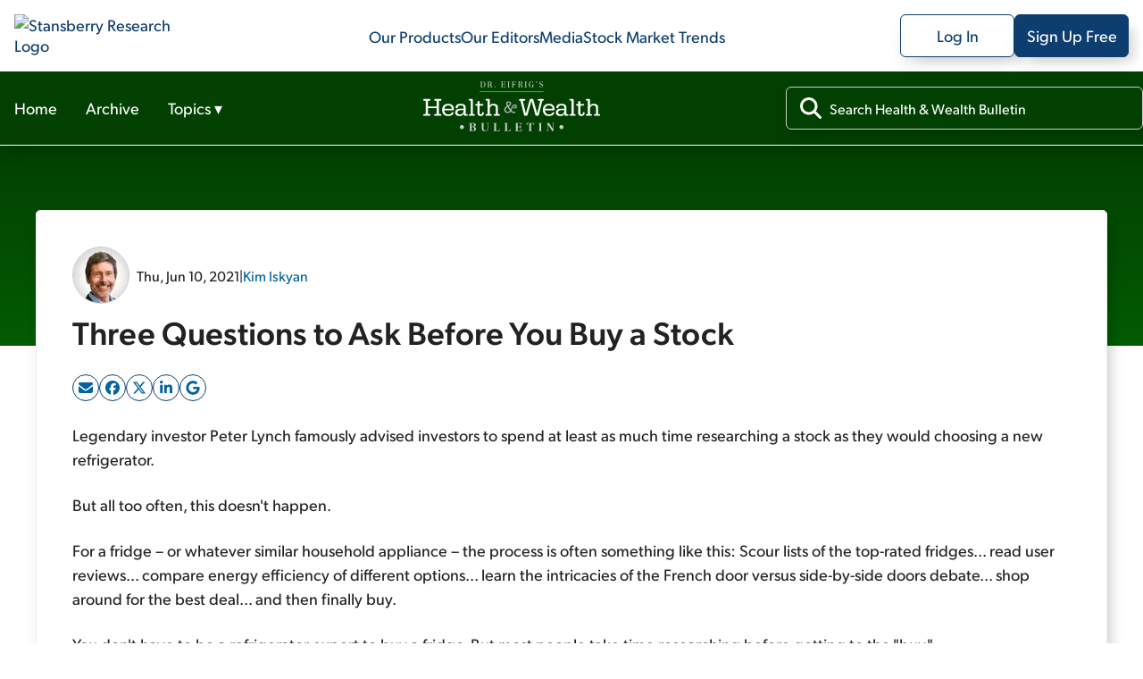

--- FILE ---
content_type: text/html; charset=utf-8
request_url: https://stansberryresearch.com/health-wealth-bulletin/three-questions-to-ask-before-you-buy-a-stock-2
body_size: 36442
content:
<!DOCTYPE html><html lang="en"><head><meta charSet="utf-8"/><meta name="viewport" content="width=device-width, initial-scale=1, maximum-scale=1, user-scalable=no"/><link rel="stylesheet" href="/_next/static/chunks/614505428f35e0ea.css" data-precedence="next"/><link rel="stylesheet" href="/_next/static/chunks/b9252f73639d82e0.css" data-precedence="next"/><link rel="stylesheet" href="/_next/static/chunks/b87af0224397b1d4.css" data-precedence="next"/><link rel="stylesheet" href="/_next/static/chunks/5fbd38ff5c4a0dfb.css" data-precedence="next"/><link rel="stylesheet" href="/_next/static/chunks/e884ffb2f832c3ed.css" data-precedence="next"/><link rel="stylesheet" href="/_next/static/chunks/d74749ad180d82c2.css" data-precedence="next"/><link rel="stylesheet" href="/_next/static/chunks/ccc9ed0dfe9f0c87.css" data-precedence="next"/><link rel="preload" as="script" fetchPriority="low" href="/_next/static/chunks/5273f8dbd7ccd4a4.js"/><script src="/_next/static/chunks/36cf5671964bd36c.js" async=""></script><script src="/_next/static/chunks/0e4889d356df2fcb.js" async=""></script><script src="/_next/static/chunks/8082ab48faca5ea1.js" async=""></script><script src="/_next/static/chunks/turbopack-1520efe78aa1d5d9.js" async=""></script><script src="/_next/static/chunks/39e2df9173402a7c.js" async=""></script><script src="/_next/static/chunks/c80bec56a14ad181.js" async=""></script><script src="/_next/static/chunks/719a571b685876f2.js" async=""></script><script src="/_next/static/chunks/f72ca04feda1ed68.js" async=""></script><script src="/_next/static/chunks/dc6d7efca5141237.js" async=""></script><script src="/_next/static/chunks/054e5edd46f196f2.js" async=""></script><script src="/_next/static/chunks/4de7fbc8c99ec219.js" async=""></script><script src="/_next/static/chunks/629f2faf6d01be6b.js" async=""></script><script src="/_next/static/chunks/de7a4a213047ada9.js" async=""></script><script src="/_next/static/chunks/3d1492c170ec0f8f.js" async=""></script><script src="/_next/static/chunks/0c5663f70a5b3d64.js" async=""></script><script src="/_next/static/chunks/4eef01985b1b1667.js" async=""></script><link rel="preload" href="https://cmp.osano.com/AzydZ7TEJc3cu8mk6/c245bea0-f9c4-4c8c-a518-e26d4a56fca2/osano.js" as="script"/><link rel="preload" href="https://www.googletagmanager.com/gtm.js?id=GTM-WSQJMXMJ" as="script"/><meta name="next-size-adjust" content=""/><meta name="theme-color" content="#00579F"/><title>Three Questions to Ask Before You Buy a Stock | Stansberry Research</title><meta name="description" content="When you&#x27;re thinking of buying a stock, use this three questions to start you off... "/><meta name="robots" content="index, follow"/><link rel="canonical" href="https://stansberryresearch.com//health-wealth-bulletin/three-questions-to-ask-before-you-buy-a-stock-2"/><meta property="og:title" content="Three Questions to Ask Before You Buy a Stock | Stansberry Research"/><meta property="og:description" content="When you&#x27;re thinking of buying a stock, use this three questions to start you off... "/><meta property="og:url" content="https://stansberryresearch.com//health-wealth-bulletin/three-questions-to-ask-before-you-buy-a-stock-2"/><meta name="twitter:card" content="summary"/><meta name="twitter:title" content="Three Questions to Ask Before You Buy a Stock | Stansberry Research"/><meta name="twitter:description" content="When you&#x27;re thinking of buying a stock, use this three questions to start you off... "/><link rel="icon" href="/favicon.svg"/><link rel="icon" href="/favicon.ico"/><script>(self.__next_s=self.__next_s||[]).push(["https://cmp.osano.com/AzydZ7TEJc3cu8mk6/c245bea0-f9c4-4c8c-a518-e26d4a56fca2/osano.js",{}])</script><script src="/_next/static/chunks/a6dad97d9634a72d.js" noModule=""></script></head><body class="gibson_383745eb-module__VsqWiW__variable tiempos_6af15d6e-module__gjLQVW__variable"><div hidden=""><!--$--><!--/$--></div><noscript><iframe src="https://www.googletagmanager.com/ns.html?id=GTM-WSQJMXMJ" height="0" width="0" style="display:none;visibility:hidden"></iframe></noscript><!--$?--><template id="B:0"></template><header id="header" class="header-module-scss-module__J45moG__header"><nav class="header-module-scss-module__J45moG__header__container header-module-scss-module__J45moG__desktop" aria-label="Main menu"><a class="header-module-scss-module__J45moG__header__link" aria-label="Link to home page" href="/"><img alt="Stansberry Research Logo" loading="lazy" width="287.4" height="1206.5" decoding="async" data-nimg="1" class="header-module-scss-module__J45moG__header__logo" style="color:transparent" src="https://assets.stansberryresearch.com/logo.svg"/></a><ul class="header-module-scss-module__J45moG__header__innerContainer"><li><a class="header-module-scss-module__J45moG__header__item" href="/products">Our Products</a></li><li><a class="header-module-scss-module__J45moG__header__item" href="/our-team">Our Editors</a></li><li><a class="header-module-scss-module__J45moG__header__item" rel="noopener noreferrer" target="_blank" href="https://members.stansberryresearch.com/media">Media</a></li><li><a class="header-module-scss-module__J45moG__header__item" href="/stock-market-trends">Stock Market Trends</a></li></ul><ul class="header-module-scss-module__J45moG__header__innerContainer header-module-scss-module__J45moG__header__buttons"><li><a class="header-module-scss-module__J45moG__header__outline header-module-scss-module__J45moG__header__logIn header-module-scss-module__J45moG__header__item" rel="noopener noreferrer" target="_blank" href="https://members.stansberryresearch.com">Log In</a></li><li><a class="header-module-scss-module__J45moG__header__signUp header-module-scss-module__J45moG__header__outline header-module-scss-module__J45moG__header__logIn header-module-scss-module__J45moG__header__item" rel="noopener noreferrer" target="_blank" href="https://members.stansberryresearch.com/signup">Sign Up Free</a></li></ul></nav><nav class="header-module-scss-module__J45moG__header__container header-module-scss-module__J45moG__mobile" aria-label="Main menu"><div class="header-module-scss-module__J45moG__header__mobileContainer"><a class="header-module-scss-module__J45moG__header__link" aria-label="Link to home page" href="/"><img alt="Stansberry Research Logo" loading="lazy" width="287.4" height="1206.5" decoding="async" data-nimg="1" class="header-module-scss-module__J45moG__header__logo" style="color:transparent" src="https://assets.stansberryresearch.com/logo.svg"/></a><div class="header-module-scss-module__J45moG__header__mobileContainer__inner"><div class="header-module-scss-module__J45moG__header__item header-module-scss-module__J45moG__header__item__menuButton header-module-scss-module__J45moG__header__item__hidden"><span><i class="header-module-scss-module__J45moG__header__mobileContainer__icon"></i><i class="header-module-scss-module__J45moG__header__mobileContainer__icon"></i><i class="header-module-scss-module__J45moG__header__mobileContainer__icon"></i></span></div><div class="header-module-scss-module__J45moG__header__item header-module-scss-module__J45moG__header__item__hidden"><svg xmlns="http://www.w3.org/2000/svg" viewBox="0 0 384 512"><path fill="#0D3E6F" d="M376.6 84.5c11.3-13.6 9.5-33.8-4.1-45.1s-33.8-9.5-45.1 4.1L192 206 56.6 43.5C45.3 29.9 25.1 28.1 11.5 39.4S-3.9 70.9 7.4 84.5L150.3 256 7.4 427.5c-11.3 13.6-9.5 33.8 4.1 45.1s33.8 9.5 45.1-4.1L192 306 327.4 468.5c11.3 13.6 31.5 15.4 45.1 4.1s15.4-31.5 4.1-45.1L233.7 256 376.6 84.5z"></path></svg></div></div></div></nav></header><!--/$--><div data-nosnippet="true" id="promo-global-top"></div><main><div><section><header class="productNav-module-scss-module__SeQOAa__productNav productNav-module-scss-module__SeQOAa__productNav__theme_lgreen"><div class="productNav-module-scss-module__SeQOAa__productNav__container"><nav><ul class="productNav-module-scss-module__SeQOAa__productNav__list"><li class="productNav-module-scss-module__SeQOAa__productNav__item"><a class="productNav-module-scss-module__SeQOAa__productNav__link" href="/health-wealth-bulletin">Home</a></li><li class="productNav-module-scss-module__SeQOAa__productNav__item"><a class="productNav-module-scss-module__SeQOAa__productNav__link" href="/health-wealth-bulletin/archive">Archive</a></li><li class="productNav-module-scss-module__SeQOAa__productNav__item"><button class="productNav-module-scss-module__SeQOAa__productNav__dropdownButton">Topics<!-- --> ▾</button></li></ul></nav><a aria-label="Health &amp; Wealth Bulletin homepage" href="/health-wealth-bulletin"><img alt="health-wealth-bulletin Logo" loading="lazy" width="200" height="56" decoding="async" data-nimg="1" class="productNav-module-scss-module__SeQOAa__productNav__logo" style="color:transparent" src="https://static.stansberryresearch.com/logos/pubs/hwb-logo.svg"/></a><div class="productNav-module-scss-module__SeQOAa__productNav__search"><div class="productNav-module-scss-module__SeQOAa__productNav__search-container"><svg data-prefix="fas" data-icon="magnifying-glass" class="svg-inline--fa fa-magnifying-glass productNav-module-scss-module__SeQOAa__productNav__search-icon" role="img" viewBox="0 0 512 512" aria-hidden="true"><path fill="currentColor" d="M416 208c0 45.9-14.9 88.3-40 122.7L502.6 457.4c12.5 12.5 12.5 32.8 0 45.3s-32.8 12.5-45.3 0L330.7 376C296.3 401.1 253.9 416 208 416 93.1 416 0 322.9 0 208S93.1 0 208 0 416 93.1 416 208zM208 352a144 144 0 1 0 0-288 144 144 0 1 0 0 288z"></path></svg><input id="product-nav-search" type="text" placeholder="Search Health &amp; Wealth Bulletin" class="productNav-module-scss-module__SeQOAa__productNav__searchInput" name="product-search" value=""/></div></div></div></header><script type="application/ld+json">[{"@context":"https://schema.org","@type":"Article","author":[{"@type":"Person","name":"Kim Iskyan","url":"https://stansberryresearch.com/our-team/kim-iskyan","image":"https://assets.stansberryresearch.com/uploads/sites/2/2021/12/headshot-kim-iskyan-564x380_61c362415e8dc.jpg","description":" Contributor,  Health & Wealth Bulletin, Retirement Millionaire ","jobtitle":"Author"}],"headline":"Three Questions to Ask Before You Buy a Stock","image":["https://stansberryresearch.com/assets/img/logo.svg"],"datePublished":"2021-06-10","publisher":{"@type":"Organization","name":"Stansberry Research","url":"https://stansberryresearch.com","logo":{"@type":"ImageObject","url":"https://stansberryresearch.com/assets/img/logo.svg"},"foundingDate":"1999","sameAs":["https://www.facebook.com/StansberryResearch/","https://x.com/Stansberry","https://www.youtube.com/@StansberryMedia","https://www.instagram.com/stansberry_research/","https://www.linkedin.com/company/stansberry-research/","https://investorhour.com/"]},"keywords":["money","shares","broker","investor","options","stocks","ask","bank","brokerage","trade","portfolio"],"dateModified":"2021-06-10","description":"When you're thinking of buying a stock, use this three questions to start you off... ","url":"https://stansberryresearch.com/health-wealth-bulletin/three-questions-to-ask-before-you-buy-a-stock-2"},{"@context":"https://schema.org","@type":"BreadcrumbList","itemListElement":[{"@type":"ListItem","position":1,"name":"Stansberry Research","item":"https://stansberryresearch.com"},{"@type":"ListItem","position":2,"name":"Health wealth bulletin","item":"https://stansberryresearch.com/health-wealth-bulletin"},{"@type":"ListItem","position":3,"name":"Three questions to ask before you buy a stock 2","item":"https://stansberryresearch.com/health-wealth-bulletin/three-questions-to-ask-before-you-buy-a-stock-2"}]}]</script><div><div class="contentLayout-module-scss-module__a72rLW__contentLayout__bgHero contentLayout-module-scss-module__a72rLW__theme_lgreen"></div><section class="contentLayout-module-scss-module__a72rLW__contentLayout__main"><div class="contentLayout-module-scss-module__a72rLW__contentLayout__content"><div class="contentLayout-module-scss-module__a72rLW__contentLayout__content-container"><div><article class="textContent"><div class="newsletterArticle-module-scss-module__uxaxfG__newsletterArticle__header"><div class="newsletterArticle-module-scss-module__uxaxfG__newsletterArticle__header-meta"><div class="newsletterArticle-module-scss-module__uxaxfG__newsletterArticle__header-byline"><div class="newsletterArticle-module-scss-module__uxaxfG__newsletterArticle__header-authorImage"><img alt="Kim Iskyan" loading="lazy" width="64" height="64" decoding="async" data-nimg="1" style="color:transparent" srcSet="/_next/image?url=https%3A%2F%2Fassets.stansberryresearch.com%2Fuploads%2Fsites%2F2%2F2021%2F12%2Fheadshot-Kim_Iskyan-500-square_61c3622f328ed.png&amp;w=64&amp;q=75 1x, /_next/image?url=https%3A%2F%2Fassets.stansberryresearch.com%2Fuploads%2Fsites%2F2%2F2021%2F12%2Fheadshot-Kim_Iskyan-500-square_61c3622f328ed.png&amp;w=128&amp;q=75 2x" src="/_next/image?url=https%3A%2F%2Fassets.stansberryresearch.com%2Fuploads%2Fsites%2F2%2F2021%2F12%2Fheadshot-Kim_Iskyan-500-square_61c3622f328ed.png&amp;w=128&amp;q=75"/></div><span>Thu, Jun 10, 2021</span><span>|</span><span><a class="newsletterArticle-module-scss-module__uxaxfG__newsletterArticle__link" href="/our-team/kim-iskyan">Kim Iskyan</a></span></div></div><h1>Three Questions to Ask Before You Buy a Stock</h1><div class="article-module-scss-module__VVmCSq__singlePostArticleShare"></div></div><div class="newsletterArticle-module-scss-module__uxaxfG__newsletterArticle__content"><p>Legendary investor Peter Lynch famously advised investors to spend at least as much time researching a stock as they would choosing a new refrigerator.</p>
<p>But all too often, this doesn't happen.</p>
<p>For a fridge &ndash; or whatever similar household appliance &ndash; the process is often something like this: Scour lists of the top-rated fridges... read user reviews... compare energy efficiency of different options... learn the intricacies of the French door versus side-by-side doors debate... shop around for the best deal... and then finally buy.</p>
<p>You don't have to be a refrigerator expert to buy a fridge. But most people take time researching before getting to the "buy."</p>
<p>For many folks, though, it's different for stocks... even though buying shares often costs more than you'd spend on a fridge and the potential for loss is much higher. It usually works something like this: Uncle Jed's friend's colleague's neighbor said the shares of company ABC might go up... click buy!</p>
<p>Part of the problem &ndash; why some folks don't take Lynch's advice &ndash; is that it's difficult to know where to start when researching a stock and what questions to ask.</p>
<p>So what follows are three questions to begin with when you're thinking of buying a stock to start you off...</p>
<p>1. <b>Do you understand how this company makes money?</b></p>
<p>Lots of companies make money by doing complicated things, which is fine for them. But if you don't understand what a company does &ndash; if it's difficult to figure out exactly what the company's product is, how it works, and how they make money selling it &ndash; then it makes sense to look elsewhere.</p>
<p>Think about it this way... You wouldn't buy a household appliance &ndash; a fridge, or anything else &ndash; if you weren't sure about what it will do for you... that is, the value it creates for you, whether it's keeping food cold or toasting bread. In order to feel comfortable with a stock, you need to completely understand what the company does.</p>
<p>Of course, what you understand about how a company makes money might not be straightforward to others. If you're a biochemist, you might understand what a pharmaceutical company does in a way that most people can't. If you're a financial analyst, reading a bank's balance sheet might be easier for you than boiling water.</p>
<p>Use whatever special insight and expertise you have to your advantage. Whether you're a rocket scientist or a truck driver, stick to what you know and what you can understand.</p>
<p>2. <b>Is the stock already "done"?</b></p>
<p>A great company may not be a great stock. You don't want to buy stock that other investors have already picked over. After all, a stock will only go up if there are more buyers than sellers.</p>
<p>Here are a few signs that a stock has already enjoyed its day in the sun and that it might be worth looking elsewhere:</p>
<ul>
<li>If your great idea is on the "Focus List" of the big brokerage house where you trade, don't buy it.</li>
<li>If your broker sends you a thick research report on a stock, with "Buy" stamped on the front, don't buy it. (I used to write those sorts of reports for hedge funds and mutual fund investors. They're 95% worthless to most people.)</li>
<li>If you discovered your great stock idea on the cover of <i>Forbes</i> or <i>Fortune</i> magazine, it's already over. Don't buy it.</li>
<li>If your broker's big clients have already bought the stock, and if it's a big enough idea to make the cover of a magazine, then it's already been bought.</li>
</ul>
<p>Being the "last buyer" of a stock is a bad place to be because there won't be anyone else for you to sell to when you're ready to cash out.</p>
<p>3. <b>Is management on your side?</b></p>
<p>When you buy shares in a company, you're actually buying a small slice of a company. You're becoming a part owner. You're not an employee &ndash; you're a shareholder.</p>
<p>And the mentality of an owner is often very different from that of an employee who collects a paycheck, regardless of the company's performance.</p>
<p>So you want a company's management to be owners just like you. The folks in the executive suite should have financial incentives to make the company grow and the share price rise. That means that senior management should own a lot of their own company's shares.</p>
<p>Of course, management that doesn't have a big financial stake in the strong performance of the company may still do a fine job. But ideally, the incentives of management should align with those of shareholders &ndash; a higher share price. If they don't, find a company with better management.</p>
<p>These questions are only the first steps in figuring out whether a stock is worth adding to your portfolio. If you don't completely understand how a company makes money, if the stock is "done," or if management isn't laser-focused on making the share price go up &ndash; it's better to move on.</p>
<p>After all... a fridge will keep your milk cold, but won't make you money. A good stock, though, could make you enough money to buy a lot more fridges.</p>
<p>Best regards,<br />Kim Iskyan</p>
</div></article></div></div></div><div class="contentLayout-module-scss-module__a72rLW__contentLayout__sidebar"><div class="contentLayout-module-scss-module__a72rLW__contentLayout__sidebar-container"><div class="contentLayout-module-scss-module__a72rLW__contentLayout__sidebar-item"><div class="sidebarNewsletterSignup-module-scss-module__bHU0kq__sidebarNewsletterSignup sidebarNewsletterSignup-module-scss-module__bHU0kq__sidebarNewsletterSignup__theme_lgreen"><div class="sidebarNewsletterSignup-module-scss-module__bHU0kq__sidebarNewsletterSignup__title">Subscribe to <!-- -->Health &amp; Wealth Bulletin<!-- --> for FREE</div><div class="sidebarNewsletterSignup-module-scss-module__bHU0kq__sidebarNewsletterSignup__subtitle">Get the <!-- -->Health &amp; Wealth Bulletin<!-- --> delivered straight to your inbox.</div><div><form class="signup-module-scss-module__gTgm8q__eLetterSubscribe signup-module-scss-module__gTgm8q__contributorSubscribe__eletter"><div><div class="signup-module-scss-module__gTgm8q__eLetterSubscribe__inputContainer"><svg data-prefix="fas" data-icon="envelope" class="svg-inline--fa fa-envelope signup-module-scss-module__gTgm8q__eLetterSubscribe__inputContainer-icon" role="img" viewBox="0 0 512 512" aria-hidden="true"><path fill="currentColor" d="M48 64c-26.5 0-48 21.5-48 48 0 15.1 7.1 29.3 19.2 38.4l208 156c17.1 12.8 40.5 12.8 57.6 0l208-156c12.1-9.1 19.2-23.3 19.2-38.4 0-26.5-21.5-48-48-48L48 64zM0 196L0 384c0 35.3 28.7 64 64 64l384 0c35.3 0 64-28.7 64-64l0-188-198.4 148.8c-34.1 25.6-81.1 25.6-115.2 0L0 196z"></path></svg><input id="email_input_eletter" type="email" class="signup-module-scss-module__gTgm8q__eLetterSubscribe__inputContainer-input" placeholder="Enter email" autoComplete="off" required="" name="email"/><input type="text" class="signup-module-scss-module__gTgm8q__contributorSubscribe__input form-module-scss-module__FVdvDq__srOnly" tabindex="-1" autoComplete="off" aria-hidden="true" name="alt_email" value=""/></div></div><div class="signup-module-scss-module__gTgm8q__eLetterSubscribe__btnContainer"><button type="submit" class="signup-module-scss-module__gTgm8q__eLetterSubscribe__subscribeNow" disabled="">Subscribe</button></div><div><p class="signup-module-scss-module__gTgm8q__eLetterSubscribe__disclaimer">By entering your email, you will receive Dr. David Eifrig's Health & Wealth Bulletin and occasional marketing messages. You can unsubscribe at anytime. <a href="https://stansberryresearch.com/legal/privacy-policy" target="_blank">Our privacy policy.</a> </p></div></form></div></div></div><div id="newsletter-sidebar-ad"></div><div class="contentLayout-module-scss-module__a72rLW__contentLayout__sidebar-item"><div class="sidebarNewsletterFeed-module-scss-module__jQ0Lyq__sidebarNewsletterFeed"><div class="sidebarNewsletterFeed-module-scss-module__jQ0Lyq__sidebarNewsletterFeed__header"><span>Recent Articles</span><a class="sidebarNewsletterFeed-module-scss-module__jQ0Lyq__sidebarNewsletterFeed__link" href="/health-wealth-bulletin/archive">View Full Archives</a></div><div><div class="newsletterFeedItem-module-scss-module__WpCFxG__newsletterFeedItem newsletterFeedItem-module-scss-module__WpCFxG__newsletterFeedItem--small"><a class="newsletterFeedItem-module-scss-module__WpCFxG__newsletterFeedItem__container" href="/health-wealth-bulletin/the-great-american-sell-off"><div class="newsletterFeedItem-module-scss-module__WpCFxG__newsletterFeedItem__inner_container"><div class="newsletterFeedItem-module-scss-module__WpCFxG__newsletterFeedItem__meta"><span>Fri, Jan 23, 2026</span><span> | </span><span>Dr. David &quot;Doc&quot; Eifrig</span></div><div class="newsletterFeedItem-module-scss-module__WpCFxG__newsletterFeedItem__title">The Great American Sell-Off</div><div class="newsletterFeedItem-module-scss-module__WpCFxG__newsletterFeedItem__excerpt">The status quo is out the window...</div></div></a></div></div><div><div class="newsletterFeedItem-module-scss-module__WpCFxG__newsletterFeedItem newsletterFeedItem-module-scss-module__WpCFxG__newsletterFeedItem--small"><a class="newsletterFeedItem-module-scss-module__WpCFxG__newsletterFeedItem__container" href="/health-wealth-bulletin/how-a-green-box-sabotaged-our-health"><div class="newsletterFeedItem-module-scss-module__WpCFxG__newsletterFeedItem__inner_container"><div class="newsletterFeedItem-module-scss-module__WpCFxG__newsletterFeedItem__meta"><span>Thu, Jan 22, 2026</span><span> | </span><span>Dr. David &quot;Doc&quot; Eifrig</span></div><div class="newsletterFeedItem-module-scss-module__WpCFxG__newsletterFeedItem__title">How a Green Box Sabotaged Our Health</div><div class="newsletterFeedItem-module-scss-module__WpCFxG__newsletterFeedItem__excerpt">In 1992, a bright green box hit supermarket shelves...</div></div></a></div></div><div><div class="newsletterFeedItem-module-scss-module__WpCFxG__newsletterFeedItem newsletterFeedItem-module-scss-module__WpCFxG__newsletterFeedItem--small"><a class="newsletterFeedItem-module-scss-module__WpCFxG__newsletterFeedItem__container" href="/health-wealth-bulletin/our-digital-nations-blue-collar-bottleneck-2"><div class="newsletterFeedItem-module-scss-module__WpCFxG__newsletterFeedItem__inner_container"><div class="newsletterFeedItem-module-scss-module__WpCFxG__newsletterFeedItem__meta"><span>Wed, Jan 21, 2026</span><span> | </span><span>Dr. David &quot;Doc&quot; Eifrig</span></div><div class="newsletterFeedItem-module-scss-module__WpCFxG__newsletterFeedItem__title">Our Digital Nation's Blue-Collar Bottleneck</div><div class="newsletterFeedItem-module-scss-module__WpCFxG__newsletterFeedItem__excerpt">America desperately needs people who work with their hands...</div></div></a></div></div><div><div class="newsletterFeedItem-module-scss-module__WpCFxG__newsletterFeedItem newsletterFeedItem-module-scss-module__WpCFxG__newsletterFeedItem--small"><a class="newsletterFeedItem-module-scss-module__WpCFxG__newsletterFeedItem__container" href="/health-wealth-bulletin/why-you-should-play-poker-and-chug-laxatives"><div class="newsletterFeedItem-module-scss-module__WpCFxG__newsletterFeedItem__inner_container"><div class="newsletterFeedItem-module-scss-module__WpCFxG__newsletterFeedItem__meta"><span>Tue, Jan 20, 2026</span><span> | </span><span>Dr. David &quot;Doc&quot; Eifrig</span></div><div class="newsletterFeedItem-module-scss-module__WpCFxG__newsletterFeedItem__title">Why You Should Play Poker... and Chug Laxatives</div><div class="newsletterFeedItem-module-scss-module__WpCFxG__newsletterFeedItem__excerpt">These guys made a much-dreaded health screening into something fun...</div></div></a></div></div></div></div></div></div></section></div><!--$--><!--/$--></section></div><!--$!--><template data-dgst="BAILOUT_TO_CLIENT_SIDE_RENDERING"></template><!--/$--></main><div id="backToTop" class="backToTop-module-scss-module__TFUrbq__backToTop backToTop-module-scss-module__TFUrbq__hide"><div class="backToTop-module-scss-module__TFUrbq__backToTop__btn"><div class="backToTop-module-scss-module__TFUrbq__backToTop__text">Back to Top</div><svg data-prefix="fas" data-icon="chevron-up" class="svg-inline--fa fa-chevron-up backToTop-module-scss-module__TFUrbq__backToTop__icon fa-sm" role="img" viewBox="0 0 448 512" aria-hidden="true"><path fill="currentColor" d="M201.4 105.4c12.5-12.5 32.8-12.5 45.3 0l192 192c12.5 12.5 12.5 32.8 0 45.3s-32.8 12.5-45.3 0L224 173.3 54.6 342.6c-12.5 12.5-32.8 12.5-45.3 0s-12.5-32.8 0-45.3l192-192z"></path></svg></div></div><footer class="footer-module-scss-module__Yb9bkq__footer"><div class="footer-module-scss-module__Yb9bkq__footer__containerMain"><div class="footer-module-scss-module__Yb9bkq__footer__containerSub footer-module-scss-module__Yb9bkq__footer__navContainer"><a class="footer-module-scss-module__Yb9bkq__footer__logo" aria-label="Link to home page" href="/"><img alt="Stansberry Research logo" loading="lazy" width="168" height="35.75" decoding="async" data-nimg="1" style="color:transparent" src="https://assets.stansberryresearch.com/images/logo-dark.svg"/></a><a class="footer-module-scss-module__Yb9bkq__footer__item footer-module-scss-module__Yb9bkq__topNav" href="/products">Our Products</a><a class="footer-module-scss-module__Yb9bkq__footer__item footer-module-scss-module__Yb9bkq__topNav" href="/our-team">Our Editors</a><a rel="noopener noreferrer" class="footer-module-scss-module__Yb9bkq__footer__item footer-module-scss-module__Yb9bkq__topNav" target="_blank" href="https://members.stansberryresearch.com/media">Media</a><a class="footer-module-scss-module__Yb9bkq__footer__item footer-module-scss-module__Yb9bkq__topNav" href="/stock-market-trends">Stock Market Trends</a><a rel="noopener noreferrer" class="footer-module-scss-module__Yb9bkq__footer__item footer-module-scss-module__Yb9bkq__topNav" target="_blank" href="https://members.stansberryresearch.com/education-center">Education Center</a><a rel="noopener noreferrer" class="footer-module-scss-module__Yb9bkq__footer__item footer-module-scss-module__Yb9bkq__topNav" target="_blank" href="https://stansberryresearch.com/google-preferred-publisher">Preferred Publisher</a></div><div class="footer-module-scss-module__Yb9bkq__footer__containerSub"><div class="footer-module-scss-module__Yb9bkq__footer__columnContainer"><div class="footer-module-scss-module__Yb9bkq__footer__item footer-module-scss-module__Yb9bkq__footer__heading">Customer Service Center</div><div class="footer-module-scss-module__Yb9bkq__footer__columnContainer"><div class="footer-module-scss-module__Yb9bkq__footer__item footer-module-scss-module__Yb9bkq__footer__subLink">M - F | 9 AM - 5 PM ET</div><a class="footer-module-scss-module__Yb9bkq__footer__item footer-module-scss-module__Yb9bkq__footer__subLink" href="mailto:info@stansberryresearch.com">info@stansberryresearch.com</a><a class="footer-module-scss-module__Yb9bkq__footer__item footer-module-scss-module__Yb9bkq__footer__subLink" href="tel:8882612693"> (888) 261-2693</a></div></div><div class="footer-module-scss-module__Yb9bkq__footer__columnContainer"><div class="footer-module-scss-module__Yb9bkq__footer__item footer-module-scss-module__Yb9bkq__footer__heading">About Us</div><div class="footer-module-scss-module__Yb9bkq__footer__columnContainer"><a class="footer-module-scss-module__Yb9bkq__footer__item footer-module-scss-module__Yb9bkq__footer__subLink" href="/about">Our Company</a><a class="footer-module-scss-module__Yb9bkq__footer__item footer-module-scss-module__Yb9bkq__footer__subLink" href="/our-team">Our Team</a><a rel="noopener noreferrer" class="footer-module-scss-module__Yb9bkq__footer__item footer-module-scss-module__Yb9bkq__footer__subLink" target="_blank" href="https://recruiting.ultipro.com/BEA1010BESS/JobBoard/05511609-f31a-4196-ada4-af48a09f023c/?q=&amp;o=postedDateDesc">Careers</a><a class="footer-module-scss-module__Yb9bkq__footer__item footer-module-scss-module__Yb9bkq__footer__subLink" href="/contact">Contact Us</a></div></div><div class="footer-module-scss-module__Yb9bkq__footer__columnContainer"><div class="footer-module-scss-module__Yb9bkq__footer__item footer-module-scss-module__Yb9bkq__footer__heading">Legal</div><div class="footer-module-scss-module__Yb9bkq__footer__columnContainer footer-module-scss-module__Yb9bkq__footer__columnContainer__legal"><a class="footer-module-scss-module__Yb9bkq__footer__item footer-module-scss-module__Yb9bkq__footer__subLink" href="/legal/privacy-policy">Privacy Policy</a><a class="footer-module-scss-module__Yb9bkq__footer__item footer-module-scss-module__Yb9bkq__footer__subLink" href="/legal/ad-choices">Ad Choices</a><a class="footer-module-scss-module__Yb9bkq__footer__item footer-module-scss-module__Yb9bkq__footer__subLink" href="/legal/cookie-policy">Cookie Policy</a><div class="footer-module-scss-module__Yb9bkq__footer__item footer-module-scss-module__Yb9bkq__footer__subLink">Cookie Preferences</div><a class="footer-module-scss-module__Yb9bkq__footer__item footer-module-scss-module__Yb9bkq__footer__subLink" href="/legal/terms-of-use">Terms of Use</a><a class="footer-module-scss-module__Yb9bkq__footer__item footer-module-scss-module__Yb9bkq__footer__subLink" href="/legal/dmca">DMCA Policy</a><a class="footer-module-scss-module__Yb9bkq__footer__item footer-module-scss-module__Yb9bkq__footer__subLink" href="/legal/legal-notices">Legal Notices</a><a class="footer-module-scss-module__Yb9bkq__footer__item footer-module-scss-module__Yb9bkq__footer__subLink" href="/legal/sms">SMS Policy</a><a rel="noopener noreferrer" target="_blank" href="https://my.datasubject.com/AzydZ7TEJc3cu8mk6/44276" class="footer-module-scss-module__Yb9bkq__footer__item footer-module-scss-module__Yb9bkq__footer__subLink">Do Not Sell My Personal Information</a></div></div><div class="footer-module-scss-module__Yb9bkq__footer__columnContainer"><div class="footer-module-scss-module__Yb9bkq__footer__item footer-module-scss-module__Yb9bkq__footer__heading">Follow Us</div><div class="footer-module-scss-module__Yb9bkq__footer__socialLinks"><a rel="noopener noreferrer" class="footer-link-icon facebook-icon" target="_blank" href="https://www.facebook.com/StansberryResearch"><svg data-prefix="fab" data-icon="facebook-f" class="svg-inline--fa fab fa-facebook-f" role="img" viewBox="0 0 320 512" aria-hidden="true"><path fill="currentColor" d="M80 299.3l0 212.7 116 0 0-212.7 86.5 0 18-97.8-104.5 0 0-34.6c0-51.7 20.3-71.5 72.7-71.5 16.3 0 29.4 .4 37 1.2l0-88.7C291.4 4 256.4 0 236.2 0 129.3 0 80 50.5 80 159.4l0 42.1-66 0 0 97.8 66 0z"></path></svg></a><a rel="noopener noreferrer" class="footer-link-icon twitter-icon" target="_blank" href="https://twitter.com/Stansberry"><svg data-prefix="fab" data-icon="x-twitter" class="svg-inline--fa fab fa-x-twitter" role="img" viewBox="0 0 448 512" aria-hidden="true"><path fill="currentColor" d="M357.2 48L427.8 48 273.6 224.2 455 464 313 464 201.7 318.6 74.5 464 3.8 464 168.7 275.5-5.2 48 140.4 48 240.9 180.9 357.2 48zM332.4 421.8l39.1 0-252.4-333.8-42 0 255.3 333.8z"></path></svg></a><a rel="noopener noreferrer" class="footer-link-icon linkedin-icon" target="_blank" href="https://www.linkedin.com/company/stansberry-research"><svg data-prefix="fab" data-icon="linkedin-in" class="svg-inline--fa fab fa-linkedin-in" role="img" viewBox="0 0 448 512" aria-hidden="true"><path fill="currentColor" d="M100.3 448l-92.9 0 0-299.1 92.9 0 0 299.1zM53.8 108.1C24.1 108.1 0 83.5 0 53.8 0 39.5 5.7 25.9 15.8 15.8s23.8-15.8 38-15.8 27.9 5.7 38 15.8 15.8 23.8 15.8 38c0 29.7-24.1 54.3-53.8 54.3zM447.9 448l-92.7 0 0-145.6c0-34.7-.7-79.2-48.3-79.2-48.3 0-55.7 37.7-55.7 76.7l0 148.1-92.8 0 0-299.1 89.1 0 0 40.8 1.3 0c12.4-23.5 42.7-48.3 87.9-48.3 94 0 111.3 61.9 111.3 142.3l0 164.3-.1 0z"></path></svg></a><a rel="noopener noreferrer" class="footer-link-icon youtube-icon" target="_blank" href="https://www.youtube.com/channel/UCVgL_VeHteGecp5nn0NRztQ"><svg data-prefix="fab" data-icon="youtube" class="svg-inline--fa fab fa-youtube" role="img" viewBox="0 0 576 512" aria-hidden="true"><path fill="currentColor" d="M549.7 124.1C543.5 100.4 524.9 81.8 501.4 75.5 458.9 64 288.1 64 288.1 64S117.3 64 74.7 75.5C51.2 81.8 32.7 100.4 26.4 124.1 15 167 15 256.4 15 256.4s0 89.4 11.4 132.3c6.3 23.6 24.8 41.5 48.3 47.8 42.6 11.5 213.4 11.5 213.4 11.5s170.8 0 213.4-11.5c23.5-6.3 42-24.2 48.3-47.8 11.4-42.9 11.4-132.3 11.4-132.3s0-89.4-11.4-132.3zM232.2 337.6l0-162.4 142.7 81.2-142.7 81.2z"></path></svg></a></div></div></div><div><p class="footer-module-scss-module__Yb9bkq__footer__itemText">Protected by copyright laws of the United States and international treaties. This website may only be used pursuant to the Terms of Use and any reproduction, copying, or redistribution (electronic or otherwise, including on the World Wide Web), in whole or in part, is strictly prohibited without the express written permission of Stansberry &amp; Associates Investment Research, LLC. 1125 N Charles St, Baltimore MD 21201.</p><p class="footer-module-scss-module__Yb9bkq__footer__itemText">Copyright © <!-- -->2026<!-- -->.<!-- --> <a rel="noopener noreferrer" href="https://www.barchart.com/" target="_blank"> <!-- -->Barchart.com</a>, Inc. Quote data is provided and hosted by Barchart Market Data Solutions. Quote Data is delayed by at least 15 minutes, and Volume reflects consolidated markets. Data is provided &quot;as is&quot; and is solely for information purposes, not for trading purposes or advice.</p><p class="footer-module-scss-module__Yb9bkq__footer__itemText">© <!-- -->2026<!-- --> Stansberry &amp; Associates Investment Research, LLC. All rights reserved.</p></div></div><div class="footer-module-scss-module__Yb9bkq__footer__marketwiseFooter"><a href="https://corporate.marketwise.com/" target="_mktw"><img alt="MarketWise" loading="lazy" width="201" height="25" decoding="async" data-nimg="1" style="color:transparent" src="https://static.stansberryresearch.com/marketwise/mktw-footer-logo.svg"/></a></div></footer><section aria-label="Notifications alt+T" tabindex="-1" aria-live="polite" aria-relevant="additions text" aria-atomic="false"></section><script>requestAnimationFrame(function(){$RT=performance.now()});</script><script src="/_next/static/chunks/5273f8dbd7ccd4a4.js" id="_R_" async=""></script><div hidden id="S:0"><header id="header" class="header-module-scss-module__J45moG__header"><nav class="header-module-scss-module__J45moG__header__container header-module-scss-module__J45moG__desktop" aria-label="Main menu"><a class="header-module-scss-module__J45moG__header__link" aria-label="Link to home page" href="/"><img alt="Stansberry Research Logo" loading="lazy" width="287.4" height="1206.5" decoding="async" data-nimg="1" class="header-module-scss-module__J45moG__header__logo" style="color:transparent" src="https://assets.stansberryresearch.com/logo.svg"/></a><ul class="header-module-scss-module__J45moG__header__innerContainer"><li><a class="header-module-scss-module__J45moG__header__item" href="/products">Our Products</a></li><li><a class="header-module-scss-module__J45moG__header__item" href="/our-team">Our Editors</a></li><li><a rel="noopener noreferrer" class="header-module-scss-module__J45moG__header__item" target="_blank" href="https://members.stansberryresearch.com/media">Media</a></li><li><a class="header-module-scss-module__J45moG__header__item" href="/stock-market-trends">Stock Market Trends</a></li></ul><ul class="header-module-scss-module__J45moG__header__innerContainer header-module-scss-module__J45moG__header__buttons"><li><a rel="noopener noreferrer" target="_blank" class="header-module-scss-module__J45moG__header__outline header-module-scss-module__J45moG__header__logIn header-module-scss-module__J45moG__header__item" href="https://members.stansberryresearch.com">Log In</a></li><li><a rel="noopener noreferrer" target="_blank" href="https://members.stansberryresearch.com/signup" class="header-module-scss-module__J45moG__header__signUp">Sign Up Free</a></li></ul></nav><nav class="header-module-scss-module__J45moG__header__container header-module-scss-module__J45moG__mobile" aria-label="Main menu"><div class="header-module-scss-module__J45moG__header__mobileContainer"><a class="header-module-scss-module__J45moG__header__link" aria-label="Link to home page" href="/"><img alt="Stansberry Research Logo" loading="lazy" width="287.4" height="1206.5" decoding="async" data-nimg="1" class="header-module-scss-module__J45moG__header__logo" style="color:transparent" src="https://assets.stansberryresearch.com/logo.svg"/></a><div class="header-module-scss-module__J45moG__header__mobileContainer__inner"><div class="header-module-scss-module__J45moG__header__item header-module-scss-module__J45moG__header__item__menuButton header-module-scss-module__J45moG__header__item__visible"><svg data-prefix="fas" data-icon="bars" class="svg-inline--fa fa-bars" role="img" viewBox="0 0 448 512" aria-hidden="true"><path fill="currentColor" d="M0 96C0 78.3 14.3 64 32 64l384 0c17.7 0 32 14.3 32 32s-14.3 32-32 32L32 128C14.3 128 0 113.7 0 96zM0 256c0-17.7 14.3-32 32-32l384 0c17.7 0 32 14.3 32 32s-14.3 32-32 32L32 288c-17.7 0-32-14.3-32-32zM448 416c0 17.7-14.3 32-32 32L32 448c-17.7 0-32-14.3-32-32s14.3-32 32-32l384 0c17.7 0 32 14.3 32 32z"></path></svg></div><div class="header-module-scss-module__J45moG__header__item header-module-scss-module__J45moG__header__item__hidden header-module-scss-module__J45moG__header__item__menuButton"><svg data-prefix="fas" data-icon="xmark" class="svg-inline--fa fa-xmark" role="img" viewBox="0 0 384 512" aria-hidden="true"><path fill="currentColor" d="M55.1 73.4c-12.5-12.5-32.8-12.5-45.3 0s-12.5 32.8 0 45.3L147.2 256 9.9 393.4c-12.5 12.5-12.5 32.8 0 45.3s32.8 12.5 45.3 0L192.5 301.3 329.9 438.6c12.5 12.5 32.8 12.5 45.3 0s12.5-32.8 0-45.3L237.8 256 375.1 118.6c12.5-12.5 12.5-32.8 0-45.3s-32.8-12.5-45.3 0L192.5 210.7 55.1 73.4z"></path></svg></div></div></div><div class="header-module-scss-module__J45moG__header__mobileDropMenu"><ul><li><a href="/products"><span class="header-module-scss-module__J45moG__header__item header-module-scss-module__J45moG__header__subMenu__item">Our Products</span></a></li><li><a href="/our-team"><span class="header-module-scss-module__J45moG__header__item header-module-scss-module__J45moG__header__subMenu__item">Our Editors</span></a></li><li><a rel="noopener noreferrer" target="_blank" href="https://members.stansberryresearch.com/media"><span class="header-module-scss-module__J45moG__header__item header-module-scss-module__J45moG__header__subMenu__item">Media</span></a></li><li><a rel="noopener noreferrer" href="/stock-market-trends"><span class="header-module-scss-module__J45moG__header__item header-module-scss-module__J45moG__header__subMenu__item">Stock Market Trends</span></a></li><hr/><li><a rel="noopener noreferrer" target="_blank" href="https://members.stansberryresearch.com"><span class="header-module-scss-module__J45moG__header__item header-module-scss-module__J45moG__header__subMenu__item header-module-scss-module__J45moG__header__outline header-module-scss-module__J45moG__header__logIn">Log In</span></a></li><li><a rel="noopener noreferrer" target="_blank" href="https://members.stansberryresearch.com/signup"><span class="header-module-scss-module__J45moG__header__subMenu__item header-module-scss-module__J45moG__header__signUp">Sign Up Free</span></a></li></ul></div></nav></header></div><script>$RB=[];$RV=function(a){$RT=performance.now();for(var b=0;b<a.length;b+=2){var c=a[b],e=a[b+1];null!==e.parentNode&&e.parentNode.removeChild(e);var f=c.parentNode;if(f){var g=c.previousSibling,h=0;do{if(c&&8===c.nodeType){var d=c.data;if("/$"===d||"/&"===d)if(0===h)break;else h--;else"$"!==d&&"$?"!==d&&"$~"!==d&&"$!"!==d&&"&"!==d||h++}d=c.nextSibling;f.removeChild(c);c=d}while(c);for(;e.firstChild;)f.insertBefore(e.firstChild,c);g.data="$";g._reactRetry&&requestAnimationFrame(g._reactRetry)}}a.length=0};
$RC=function(a,b){if(b=document.getElementById(b))(a=document.getElementById(a))?(a.previousSibling.data="$~",$RB.push(a,b),2===$RB.length&&("number"!==typeof $RT?requestAnimationFrame($RV.bind(null,$RB)):(a=performance.now(),setTimeout($RV.bind(null,$RB),2300>a&&2E3<a?2300-a:$RT+300-a)))):b.parentNode.removeChild(b)};$RC("B:0","S:0")</script><script>(self.__next_f=self.__next_f||[]).push([0])</script><script>self.__next_f.push([1,"1:\"$Sreact.fragment\"\n2:I[79520,[\"/_next/static/chunks/39e2df9173402a7c.js\",\"/_next/static/chunks/c80bec56a14ad181.js\",\"/_next/static/chunks/719a571b685876f2.js\",\"/_next/static/chunks/f72ca04feda1ed68.js\",\"/_next/static/chunks/dc6d7efca5141237.js\"],\"\"]\n3:I[19598,[\"/_next/static/chunks/39e2df9173402a7c.js\",\"/_next/static/chunks/c80bec56a14ad181.js\",\"/_next/static/chunks/719a571b685876f2.js\",\"/_next/static/chunks/f72ca04feda1ed68.js\",\"/_next/static/chunks/dc6d7efca5141237.js\"],\"GoogleTagManager\"]\n4:I[15402,[\"/_next/static/chunks/39e2df9173402a7c.js\",\"/_next/static/chunks/c80bec56a14ad181.js\",\"/_next/static/chunks/719a571b685876f2.js\",\"/_next/static/chunks/f72ca04feda1ed68.js\",\"/_next/static/chunks/dc6d7efca5141237.js\"],\"default\"]\n5:\"$Sreact.suspense\"\n6:I[22016,[\"/_next/static/chunks/39e2df9173402a7c.js\",\"/_next/static/chunks/c80bec56a14ad181.js\",\"/_next/static/chunks/719a571b685876f2.js\",\"/_next/static/chunks/f72ca04feda1ed68.js\",\"/_next/static/chunks/dc6d7efca5141237.js\",\"/_next/static/chunks/054e5edd46f196f2.js\",\"/_next/static/chunks/4de7fbc8c99ec219.js\",\"/_next/static/chunks/629f2faf6d01be6b.js\",\"/_next/static/chunks/de7a4a213047ada9.js\",\"/_next/static/chunks/3d1492c170ec0f8f.js\",\"/_next/static/chunks/0c5663f70a5b3d64.js\"],\"default\"]\n7:I[5500,[\"/_next/static/chunks/39e2df9173402a7c.js\",\"/_next/static/chunks/c80bec56a14ad181.js\",\"/_next/static/chunks/719a571b685876f2.js\",\"/_next/static/chunks/f72ca04feda1ed68.js\",\"/_next/static/chunks/dc6d7efca5141237.js\",\"/_next/static/chunks/054e5edd46f196f2.js\",\"/_next/static/chunks/4de7fbc8c99ec219.js\",\"/_next/static/chunks/629f2faf6d01be6b.js\",\"/_next/static/chunks/de7a4a213047ada9.js\",\"/_next/static/chunks/3d1492c170ec0f8f.js\",\"/_next/static/chunks/0c5663f70a5b3d64.js\"],\"Image\"]\n15:I[68027,[\"/_next/static/chunks/39e2df9173402a7c.js\",\"/_next/static/chunks/c80bec56a14ad181.js\",\"/_next/static/chunks/719a571b685876f2.js\",\"/_next/static/chunks/f72ca04feda1ed68.js\",\"/_next/static/chunks/dc6d7efca5141237.js\"],\"default\"]\n17:I[10454,[\"/_next/static/chunks/39e2df9173402a7c.js\",\"/_next"])</script><script>self.__next_f.push([1,"/static/chunks/c80bec56a14ad181.js\",\"/_next/static/chunks/719a571b685876f2.js\",\"/_next/static/chunks/f72ca04feda1ed68.js\",\"/_next/static/chunks/dc6d7efca5141237.js\"],\"default\"]\n18:I[96675,[\"/_next/static/chunks/39e2df9173402a7c.js\",\"/_next/static/chunks/c80bec56a14ad181.js\",\"/_next/static/chunks/719a571b685876f2.js\",\"/_next/static/chunks/f72ca04feda1ed68.js\",\"/_next/static/chunks/dc6d7efca5141237.js\"],\"default\"]\n19:I[39756,[\"/_next/static/chunks/39e2df9173402a7c.js\",\"/_next/static/chunks/c80bec56a14ad181.js\",\"/_next/static/chunks/719a571b685876f2.js\",\"/_next/static/chunks/f72ca04feda1ed68.js\",\"/_next/static/chunks/dc6d7efca5141237.js\"],\"default\"]\n1a:I[58298,[\"/_next/static/chunks/39e2df9173402a7c.js\",\"/_next/static/chunks/c80bec56a14ad181.js\",\"/_next/static/chunks/719a571b685876f2.js\",\"/_next/static/chunks/f72ca04feda1ed68.js\",\"/_next/static/chunks/dc6d7efca5141237.js\",\"/_next/static/chunks/4eef01985b1b1667.js\"],\"default\"]\n1b:I[37457,[\"/_next/static/chunks/39e2df9173402a7c.js\",\"/_next/static/chunks/c80bec56a14ad181.js\",\"/_next/static/chunks/719a571b685876f2.js\",\"/_next/static/chunks/f72ca04feda1ed68.js\",\"/_next/static/chunks/dc6d7efca5141237.js\"],\"default\"]\n1c:I[22518,[\"/_next/static/chunks/39e2df9173402a7c.js\",\"/_next/static/chunks/c80bec56a14ad181.js\",\"/_next/static/chunks/719a571b685876f2.js\",\"/_next/static/chunks/f72ca04feda1ed68.js\",\"/_next/static/chunks/dc6d7efca5141237.js\"],\"default\"]\n1d:I[56203,[\"/_next/static/chunks/39e2df9173402a7c.js\",\"/_next/static/chunks/c80bec56a14ad181.js\",\"/_next/static/chunks/719a571b685876f2.js\",\"/_next/static/chunks/f72ca04feda1ed68.js\",\"/_next/static/chunks/dc6d7efca5141237.js\"],\"default\"]\n1e:I[46696,[\"/_next/static/chunks/39e2df9173402a7c.js\",\"/_next/static/chunks/c80bec56a14ad181.js\",\"/_next/static/chunks/719a571b685876f2.js\",\"/_next/static/chunks/f72ca04feda1ed68.js\",\"/_next/static/chunks/dc6d7efca5141237.js\"],\"Toaster\"]\n21:I[97367,[\"/_next/static/chunks/39e2df9173402a7c.js\",\"/_next/static/chunks/c80bec56a14ad181.js\",\"/_next/static/chunks/719a571b685876f2.js\",\"/_next/static"])</script><script>self.__next_f.push([1,"/chunks/f72ca04feda1ed68.js\",\"/_next/static/chunks/dc6d7efca5141237.js\"],\"OutletBoundary\"]\n23:I[11533,[\"/_next/static/chunks/39e2df9173402a7c.js\",\"/_next/static/chunks/c80bec56a14ad181.js\",\"/_next/static/chunks/719a571b685876f2.js\",\"/_next/static/chunks/f72ca04feda1ed68.js\",\"/_next/static/chunks/dc6d7efca5141237.js\"],\"AsyncMetadataOutlet\"]\n25:I[97367,[\"/_next/static/chunks/39e2df9173402a7c.js\",\"/_next/static/chunks/c80bec56a14ad181.js\",\"/_next/static/chunks/719a571b685876f2.js\",\"/_next/static/chunks/f72ca04feda1ed68.js\",\"/_next/static/chunks/dc6d7efca5141237.js\"],\"ViewportBoundary\"]\n27:I[97367,[\"/_next/static/chunks/39e2df9173402a7c.js\",\"/_next/static/chunks/c80bec56a14ad181.js\",\"/_next/static/chunks/719a571b685876f2.js\",\"/_next/static/chunks/f72ca04feda1ed68.js\",\"/_next/static/chunks/dc6d7efca5141237.js\"],\"MetadataBoundary\"]\n29:I[84010,[\"/_next/static/chunks/39e2df9173402a7c.js\",\"/_next/static/chunks/c80bec56a14ad181.js\",\"/_next/static/chunks/719a571b685876f2.js\",\"/_next/static/chunks/f72ca04feda1ed68.js\",\"/_next/static/chunks/dc6d7efca5141237.js\",\"/_next/static/chunks/054e5edd46f196f2.js\"],\"default\"]\n:HL[\"/_next/static/chunks/614505428f35e0ea.css\",\"style\"]\n:HL[\"/_next/static/chunks/b9252f73639d82e0.css\",\"style\"]\n:HL[\"/_next/static/media/gibson_100_italic-s.p.e48c0aeb.woff2\",\"font\",{\"crossOrigin\":\"\",\"type\":\"font/woff2\"}]\n:HL[\"/_next/static/media/gibson_100_normal-s.p.cd196a6a.woff2\",\"font\",{\"crossOrigin\":\"\",\"type\":\"font/woff2\"}]\n:HL[\"/_next/static/media/gibson_300_italic-s.p.8143c4c7.woff2\",\"font\",{\"crossOrigin\":\"\",\"type\":\"font/woff2\"}]\n:HL[\"/_next/static/media/gibson_300_normal-s.p.064b9e0a.woff2\",\"font\",{\"crossOrigin\":\"\",\"type\":\"font/woff2\"}]\n:HL[\"/_next/static/media/gibson_400_italic-s.p.b0644c0b.woff2\",\"font\",{\"crossOrigin\":\"\",\"type\":\"font/woff2\"}]\n:HL[\"/_next/static/media/gibson_400_normal-s.p.63f3cae5.woff2\",\"font\",{\"crossOrigin\":\"\",\"type\":\"font/woff2\"}]\n:HL[\"/_next/static/media/gibson_500_italic-s.p.5ddf8bf4.woff2\",\"font\",{\"crossOrigin\":\"\",\"type\":\"font/woff2\"}]\n:HL[\"/_next/static/media/gibson_500_normal-s"])</script><script>self.__next_f.push([1,".p.fcd60d08.woff2\",\"font\",{\"crossOrigin\":\"\",\"type\":\"font/woff2\"}]\n:HL[\"/_next/static/media/gibson_600_italic-s.p.9fd47b7a.woff2\",\"font\",{\"crossOrigin\":\"\",\"type\":\"font/woff2\"}]\n:HL[\"/_next/static/media/gibson_600_normal-s.p.49d9834c.woff2\",\"font\",{\"crossOrigin\":\"\",\"type\":\"font/woff2\"}]\n:HL[\"/_next/static/media/gibson_700_italic-s.p.38168c6f.woff2\",\"font\",{\"crossOrigin\":\"\",\"type\":\"font/woff2\"}]\n:HL[\"/_next/static/media/gibson_700_normal-s.p.a6318149.woff2\",\"font\",{\"crossOrigin\":\"\",\"type\":\"font/woff2\"}]\n:HL[\"/_next/static/media/gibson_900_italic-s.p.2db889ea.woff2\",\"font\",{\"crossOrigin\":\"\",\"type\":\"font/woff2\"}]\n:HL[\"/_next/static/media/gibson_900_normal-s.p.feca0596.woff2\",\"font\",{\"crossOrigin\":\"\",\"type\":\"font/woff2\"}]\n:HL[\"/_next/static/media/tiempos_400_italic-s.p.c00a4d1f.woff\",\"font\",{\"crossOrigin\":\"\",\"type\":\"font/woff\"}]\n:HL[\"/_next/static/media/tiempos_400_normal-s.p.641697ca.woff\",\"font\",{\"crossOrigin\":\"\",\"type\":\"font/woff\"}]\n:HL[\"/_next/static/media/tiempos_600_italic-s.p.303b550b.woff\",\"font\",{\"crossOrigin\":\"\",\"type\":\"font/woff\"}]\n:HL[\"/_next/static/media/tiempos_600_normal-s.p.a5ba11e1.woff\",\"font\",{\"crossOrigin\":\"\",\"type\":\"font/woff\"}]\n:HL[\"/_next/static/chunks/b87af0224397b1d4.css\",\"style\"]\n:HL[\"/_next/static/chunks/5fbd38ff5c4a0dfb.css\",\"style\"]\n:HL[\"/_next/static/chunks/e884ffb2f832c3ed.css\",\"style\"]\n:HL[\"/_next/static/chunks/d74749ad180d82c2.css\",\"style\"]\n:HL[\"/_next/static/chunks/ccc9ed0dfe9f0c87.css\",\"style\"]\n"])</script><script>self.__next_f.push([1,"0:{\"P\":null,\"b\":\"xK8AZ3rmOG1mPbrFTUSnm\",\"p\":\"\",\"c\":[\"\",\"health-wealth-bulletin\",\"three-questions-to-ask-before-you-buy-a-stock-2\"],\"i\":false,\"f\":[[[\"\",{\"children\":[\"(routes)\",{\"children\":[[\"slug\",\"health-wealth-bulletin\",\"d\"],{\"children\":[[\"articleSlug\",\"three-questions-to-ask-before-you-buy-a-stock-2\",\"d\"],{\"children\":[\"__PAGE__\",{}]}]}]}]},\"$undefined\",\"$undefined\",true],[\"\",[\"$\",\"$1\",\"c\",{\"children\":[[[\"$\",\"link\",\"0\",{\"rel\":\"stylesheet\",\"href\":\"/_next/static/chunks/614505428f35e0ea.css\",\"precedence\":\"next\",\"crossOrigin\":\"$undefined\",\"nonce\":\"$undefined\"}],[\"$\",\"script\",\"script-0\",{\"src\":\"/_next/static/chunks/39e2df9173402a7c.js\",\"async\":true,\"nonce\":\"$undefined\"}],[\"$\",\"script\",\"script-1\",{\"src\":\"/_next/static/chunks/c80bec56a14ad181.js\",\"async\":true,\"nonce\":\"$undefined\"}],[\"$\",\"script\",\"script-2\",{\"src\":\"/_next/static/chunks/719a571b685876f2.js\",\"async\":true,\"nonce\":\"$undefined\"}],[\"$\",\"script\",\"script-3\",{\"src\":\"/_next/static/chunks/f72ca04feda1ed68.js\",\"async\":true,\"nonce\":\"$undefined\"}],[\"$\",\"script\",\"script-4\",{\"src\":\"/_next/static/chunks/dc6d7efca5141237.js\",\"async\":true,\"nonce\":\"$undefined\"}]],[\"$\",\"html\",null,{\"lang\":\"en\",\"children\":[[\"$\",\"head\",null,{\"children\":[[\"$\",\"$L2\",null,{\"src\":\"https://cmp.osano.com/AzydZ7TEJc3cu8mk6/c245bea0-f9c4-4c8c-a518-e26d4a56fca2/osano.js\",\"strategy\":\"beforeInteractive\"}],[\"$\",\"$L3\",null,{\"gtmId\":\"GTM-WSQJMXMJ\"}]]}],[\"$\",\"body\",null,{\"className\":\"gibson_383745eb-module__VsqWiW__variable tiempos_6af15d6e-module__gjLQVW__variable\",\"children\":[[\"$\",\"noscript\",null,{\"children\":[\"$\",\"iframe\",null,{\"src\":\"https://www.googletagmanager.com/ns.html?id=GTM-WSQJMXMJ\",\"height\":\"0\",\"width\":\"0\",\"style\":{\"display\":\"none\",\"visibility\":\"hidden\"}}]}],[\"$\",\"$L4\",null,{}],[\"$\",\"$5\",null,{\"fallback\":[\"$\",\"header\",null,{\"id\":\"header\",\"className\":\"header-module-scss-module__J45moG__header\",\"children\":[[\"$\",\"nav\",null,{\"className\":\"header-module-scss-module__J45moG__header__container header-module-scss-module__J45moG__desktop\",\"aria-label\":\"Main menu\",\"children\":[[\"$\",\"$L6\",null,{\"className\":\"header-module-scss-module__J45moG__header__link\",\"href\":\"/\",\"aria-label\":\"Link to home page\",\"children\":[\"$\",\"$L7\",null,{\"src\":\"https://assets.stansberryresearch.com/logo.svg\",\"alt\":\"Stansberry Research Logo\",\"height\":1206.5,\"width\":287.4,\"className\":\"header-module-scss-module__J45moG__header__logo\"}]}],[\"$\",\"ul\",null,{\"className\":\"header-module-scss-module__J45moG__header__innerContainer\",\"children\":[[\"$\",\"li\",null,{\"children\":[\"$\",\"$L6\",null,{\"className\":\"header-module-scss-module__J45moG__header__item\",\"href\":\"/products\",\"children\":\"Our Products\"}]}],[\"$\",\"li\",null,{\"children\":[\"$\",\"$L6\",null,{\"className\":\"header-module-scss-module__J45moG__header__item\",\"href\":\"/our-team\",\"children\":\"Our Editors\"}]}],[\"$\",\"li\",null,{\"children\":[\"$\",\"$L6\",null,{\"className\":\"header-module-scss-module__J45moG__header__item\",\"rel\":\"noopener noreferrer\",\"target\":\"_blank\",\"href\":\"https://members.stansberryresearch.com/media\",\"children\":\"Media\"}]}],[\"$\",\"li\",null,{\"children\":[\"$\",\"$L6\",null,{\"className\":\"header-module-scss-module__J45moG__header__item\",\"href\":\"/stock-market-trends\",\"children\":\"Stock Market Trends\"}]}]]}],[\"$\",\"ul\",null,{\"className\":\"header-module-scss-module__J45moG__header__innerContainer header-module-scss-module__J45moG__header__buttons\",\"children\":[[\"$\",\"li\",null,{\"children\":[\"$\",\"$L6\",null,{\"className\":\"header-module-scss-module__J45moG__header__outline header-module-scss-module__J45moG__header__logIn header-module-scss-module__J45moG__header__item\",\"rel\":\"noopener noreferrer\",\"target\":\"_blank\",\"href\":\"https://members.stansberryresearch.com\",\"children\":\"Log In\"}]}],[\"$\",\"li\",null,{\"children\":[\"$\",\"$L6\",null,{\"className\":\"header-module-scss-module__J45moG__header__signUp header-module-scss-module__J45moG__header__outline header-module-scss-module__J45moG__header__logIn header-module-scss-module__J45moG__header__item\",\"rel\":\"noopener noreferrer\",\"target\":\"_blank\",\"href\":\"https://members.stansberryresearch.com/signup\",\"children\":\"Sign Up Free\"}]}]]}]]}],[\"$\",\"nav\",null,{\"className\":\"header-module-scss-module__J45moG__header__container header-module-scss-module__J45moG__mobile\",\"aria-label\":\"Main menu\",\"children\":[\"$\",\"div\",null,{\"className\":\"header-module-scss-module__J45moG__header__mobileContainer\",\"children\":[[\"$\",\"$L6\",null,{\"className\":\"header-module-scss-module__J45moG__header__link\",\"href\":\"/\",\"aria-label\":\"Link to home page\",\"children\":\"$L8\"}],\"$L9\"]}]}]]}],\"children\":\"$La\"}],\"$Lb\",\"$Lc\",\"$Ld\",\"$Le\",\"$Lf\"]}]]}]]}],{\"children\":[\"(routes)\",\"$L10\",{\"children\":[[\"slug\",\"health-wealth-bulletin\",\"d\"],\"$L11\",{\"children\":[[\"articleSlug\",\"three-questions-to-ask-before-you-buy-a-stock-2\",\"d\"],\"$L12\",{\"children\":[\"__PAGE__\",\"$L13\",{},null,false]},null,false]},null,false]},null,false]},null,false],\"$L14\",false]],\"m\":\"$undefined\",\"G\":[\"$15\",[\"$L16\"]],\"s\":false,\"S\":false}\n"])</script><script>self.__next_f.push([1,"8:[\"$\",\"$L7\",null,{\"src\":\"https://assets.stansberryresearch.com/logo.svg\",\"alt\":\"Stansberry Research Logo\",\"height\":1206.5,\"width\":287.4,\"className\":\"header-module-scss-module__J45moG__header__logo\"}]\n"])</script><script>self.__next_f.push([1,"9:[\"$\",\"div\",null,{\"className\":\"header-module-scss-module__J45moG__header__mobileContainer__inner\",\"children\":[[\"$\",\"div\",null,{\"className\":\"header-module-scss-module__J45moG__header__item header-module-scss-module__J45moG__header__item__menuButton header-module-scss-module__J45moG__header__item__hidden\",\"children\":[\"$\",\"span\",null,{\"children\":[[\"$\",\"i\",null,{\"className\":\"header-module-scss-module__J45moG__header__mobileContainer__icon\"}],[\"$\",\"i\",null,{\"className\":\"header-module-scss-module__J45moG__header__mobileContainer__icon\"}],[\"$\",\"i\",null,{\"className\":\"header-module-scss-module__J45moG__header__mobileContainer__icon\"}]]}]}],[\"$\",\"div\",null,{\"className\":\"header-module-scss-module__J45moG__header__item header-module-scss-module__J45moG__header__item__hidden\",\"children\":[\"$\",\"svg\",null,{\"xmlns\":\"http://www.w3.org/2000/svg\",\"className\":\"$undefined\",\"viewBox\":\"0 0 384 512\",\"children\":[\"$\",\"path\",null,{\"fill\":\"#0D3E6F\",\"d\":\"M376.6 84.5c11.3-13.6 9.5-33.8-4.1-45.1s-33.8-9.5-45.1 4.1L192 206 56.6 43.5C45.3 29.9 25.1 28.1 11.5 39.4S-3.9 70.9 7.4 84.5L150.3 256 7.4 427.5c-11.3 13.6-9.5 33.8 4.1 45.1s33.8 9.5 45.1-4.1L192 306 327.4 468.5c11.3 13.6 31.5 15.4 45.1 4.1s15.4-31.5 4.1-45.1L233.7 256 376.6 84.5z\"}]}]}]]}]\n"])</script><script>self.__next_f.push([1,"a:[\"$\",\"$L17\",null,{}]\nb:[\"$\",\"div\",null,{\"data-nosnippet\":true,\"id\":\"promo-global-top\"}]\n"])</script><script>self.__next_f.push([1,"c:[\"$\",\"main\",null,{\"children\":[\"$\",\"$L18\",null,{\"children\":[\"$\",\"$L19\",null,{\"parallelRouterKey\":\"children\",\"error\":\"$1a\",\"errorStyles\":[[\"$\",\"link\",\"0\",{\"rel\":\"stylesheet\",\"href\":\"/_next/static/chunks/fb8b217b1ddbb893.css\",\"precedence\":\"next\",\"crossOrigin\":\"$undefined\",\"nonce\":\"$undefined\"}]],\"errorScripts\":[[\"$\",\"script\",\"script-0\",{\"src\":\"/_next/static/chunks/4eef01985b1b1667.js\",\"async\":true}]],\"template\":[\"$\",\"$L1b\",null,{}],\"templateStyles\":\"$undefined\",\"templateScripts\":\"$undefined\",\"notFound\":[[\"$\",\"div\",null,{\"className\":\"$undefined\",\"children\":[\"$\",\"section\",null,{\"className\":\"notFound-module-scss-module__TwMrvq__notFound__sectionContainer\",\"children\":[\"$\",\"div\",null,{\"className\":\"notFound-module-scss-module__TwMrvq__notFound__content\",\"children\":[[\"$\",\"div\",null,{\"className\":\"notFound-module-scss-module__TwMrvq__notFound__brokenLogo\",\"children\":[\"$\",\"$L7\",null,{\"src\":\"/assets/img/not-found/broken-logo.png\",\"alt\":\"404 Page not Found\",\"width\":300,\"height\":300,\"priority\":true}]}],[\"$\",\"h1\",null,{\"className\":\"notFound-module-scss-module__TwMrvq__notFound__title\",\"children\":\"We couldn't find the page you're looking for.\"}],[\"$\",\"div\",null,{\"className\":\"notFound-module-scss-module__TwMrvq__notFound__description\",\"children\":[[\"$\",\"p\",null,{\"children\":\"The link you clicked may be broken or the page may have been removed. If you entered a web address, please check that the address is correct.\"}],[\"$\",\"p\",null,{\"children\":[\"Next, you can browse to the our \",[\"$\",\"$L6\",null,{\"href\":\"/\",\"children\":\"home page\"}],\" or use the navigation to find the information you need.\"]}],[\"$\",\"$L6\",null,{\"href\":\"/\",\"className\":\"notFound-module-scss-module__TwMrvq__notFound__cta notFound-module-scss-module__TwMrvq__flatButton notFound-module-scss-module__TwMrvq__flatButton_size_large\",\"children\":\"Return to Home Page\"}],[\"$\",\"p\",null,{\"children\":[\"If the problem persists, feel free to contact us via our\",\" \",[\"$\",\"$L6\",null,{\"href\":\"/contact\",\"children\":\"contact form\"}],\" or send an email to\",\" \",[\"$\",\"a\",null,{\"href\":\"mailto:info@stansberryresearch.com\",\"children\":\"info@stansberryresearch.com\"}],\".\"]}]]}]]}]}]}],[[\"$\",\"link\",\"0\",{\"rel\":\"stylesheet\",\"href\":\"/_next/static/chunks/fb8b217b1ddbb893.css\",\"precedence\":\"next\",\"crossOrigin\":\"$undefined\",\"nonce\":\"$undefined\"}]]],\"forbidden\":\"$undefined\",\"unauthorized\":\"$undefined\"}]}]}]\n"])</script><script>self.__next_f.push([1,"d:[\"$\",\"$L1c\",null,{}]\ne:[\"$\",\"$L1d\",null,{}]\nf:[\"$\",\"$L1e\",null,{\"position\":\"top-center\",\"toastOptions\":{\"style\":{\"fontSize\":\"16px\",\"padding\":\"16px 20px\",\"minHeight\":\"60px\",\"color\":\"white\",\"width\":\"auto\",\"maxWidth\":\"90vw\"},\"duration\":6000,\"classNames\":{\"success\":\"custom-success-toast\",\"error\":\"custom-error-toast\"}}}]\n"])</script><script>self.__next_f.push([1,"10:[\"$\",\"$1\",\"c\",{\"children\":[null,[\"$\",\"$L19\",null,{\"parallelRouterKey\":\"children\",\"error\":\"$undefined\",\"errorStyles\":\"$undefined\",\"errorScripts\":\"$undefined\",\"template\":[\"$\",\"$L1b\",null,{}],\"templateStyles\":\"$undefined\",\"templateScripts\":\"$undefined\",\"notFound\":[[\"$\",\"div\",null,{\"className\":\"$undefined\",\"children\":[\"$\",\"section\",null,{\"className\":\"notFound-module-scss-module__TwMrvq__notFound__sectionContainer\",\"children\":[\"$\",\"div\",null,{\"className\":\"notFound-module-scss-module__TwMrvq__notFound__content\",\"children\":[[\"$\",\"div\",null,{\"className\":\"notFound-module-scss-module__TwMrvq__notFound__brokenLogo\",\"children\":[\"$\",\"$L7\",null,{\"src\":\"/assets/img/not-found/broken-logo.png\",\"alt\":\"404 Page not Found\",\"width\":300,\"height\":300,\"priority\":true}]}],[\"$\",\"h1\",null,{\"className\":\"notFound-module-scss-module__TwMrvq__notFound__title\",\"children\":\"We couldn't find the page you're looking for.\"}],[\"$\",\"div\",null,{\"className\":\"notFound-module-scss-module__TwMrvq__notFound__description\",\"children\":[[\"$\",\"p\",null,{\"children\":\"The link you clicked may be broken or the page may have been removed. If you entered a web address, please check that the address is correct.\"}],[\"$\",\"p\",null,{\"children\":[\"Next, you can browse to the our \",[\"$\",\"$L6\",null,{\"href\":\"/\",\"children\":\"home page\"}],\" or use the navigation to find the information you need.\"]}],[\"$\",\"$L6\",null,{\"href\":\"/\",\"className\":\"notFound-module-scss-module__TwMrvq__notFound__cta notFound-module-scss-module__TwMrvq__flatButton notFound-module-scss-module__TwMrvq__flatButton_size_large\",\"children\":\"Return to Home Page\"}],[\"$\",\"p\",null,{\"children\":[\"If the problem persists, feel free to contact us via our\",\" \",[\"$\",\"$L6\",null,{\"href\":\"/contact\",\"children\":\"contact form\"}],\" or send an email to\",\" \",[\"$\",\"a\",null,{\"href\":\"mailto:info@stansberryresearch.com\",\"children\":\"info@stansberryresearch.com\"}],\".\"]}]]}]]}]}]}],[[\"$\",\"link\",\"0\",{\"rel\":\"stylesheet\",\"href\":\"/_next/static/chunks/fb8b217b1ddbb893.css\",\"precedence\":\"next\",\"crossOrigin\":\"$undefined\",\"nonce\":\"$undefined\"}]]],\"forbidden\":\"$undefined\",\"unauthorized\":\"$undefined\"}]]}]\n"])</script><script>self.__next_f.push([1,"11:[\"$\",\"$1\",\"c\",{\"children\":[[[\"$\",\"link\",\"0\",{\"rel\":\"stylesheet\",\"href\":\"/_next/static/chunks/b9252f73639d82e0.css\",\"precedence\":\"next\",\"crossOrigin\":\"$undefined\",\"nonce\":\"$undefined\"}],[\"$\",\"script\",\"script-0\",{\"src\":\"/_next/static/chunks/054e5edd46f196f2.js\",\"async\":true,\"nonce\":\"$undefined\"}]],\"$L1f\"]}]\n12:[\"$\",\"$1\",\"c\",{\"children\":[null,[\"$\",\"$L19\",null,{\"parallelRouterKey\":\"children\",\"error\":\"$undefined\",\"errorStyles\":\"$undefined\",\"errorScripts\":\"$undefined\",\"template\":[\"$\",\"$L1b\",null,{}],\"templateStyles\":\"$undefined\",\"templateScripts\":\"$undefined\",\"notFound\":\"$undefined\",\"forbidden\":\"$undefined\",\"unauthorized\":\"$undefined\"}]]}]\n"])</script><script>self.__next_f.push([1,"13:[\"$\",\"$1\",\"c\",{\"children\":[\"$L20\",[[\"$\",\"link\",\"0\",{\"rel\":\"stylesheet\",\"href\":\"/_next/static/chunks/b87af0224397b1d4.css\",\"precedence\":\"next\",\"crossOrigin\":\"$undefined\",\"nonce\":\"$undefined\"}],[\"$\",\"link\",\"1\",{\"rel\":\"stylesheet\",\"href\":\"/_next/static/chunks/5fbd38ff5c4a0dfb.css\",\"precedence\":\"next\",\"crossOrigin\":\"$undefined\",\"nonce\":\"$undefined\"}],[\"$\",\"link\",\"2\",{\"rel\":\"stylesheet\",\"href\":\"/_next/static/chunks/e884ffb2f832c3ed.css\",\"precedence\":\"next\",\"crossOrigin\":\"$undefined\",\"nonce\":\"$undefined\"}],[\"$\",\"link\",\"3\",{\"rel\":\"stylesheet\",\"href\":\"/_next/static/chunks/d74749ad180d82c2.css\",\"precedence\":\"next\",\"crossOrigin\":\"$undefined\",\"nonce\":\"$undefined\"}],[\"$\",\"link\",\"4\",{\"rel\":\"stylesheet\",\"href\":\"/_next/static/chunks/ccc9ed0dfe9f0c87.css\",\"precedence\":\"next\",\"crossOrigin\":\"$undefined\",\"nonce\":\"$undefined\"}],[\"$\",\"script\",\"script-0\",{\"src\":\"/_next/static/chunks/4de7fbc8c99ec219.js\",\"async\":true,\"nonce\":\"$undefined\"}],[\"$\",\"script\",\"script-1\",{\"src\":\"/_next/static/chunks/629f2faf6d01be6b.js\",\"async\":true,\"nonce\":\"$undefined\"}],[\"$\",\"script\",\"script-2\",{\"src\":\"/_next/static/chunks/de7a4a213047ada9.js\",\"async\":true,\"nonce\":\"$undefined\"}],[\"$\",\"script\",\"script-3\",{\"src\":\"/_next/static/chunks/3d1492c170ec0f8f.js\",\"async\":true,\"nonce\":\"$undefined\"}],[\"$\",\"script\",\"script-4\",{\"src\":\"/_next/static/chunks/0c5663f70a5b3d64.js\",\"async\":true,\"nonce\":\"$undefined\"}]],[\"$\",\"$L21\",null,{\"children\":[\"$L22\",[\"$\",\"$L23\",null,{\"promise\":\"$@24\"}]]}]]}]\n"])</script><script>self.__next_f.push([1,"14:[\"$\",\"$1\",\"h\",{\"children\":[null,[[\"$\",\"$L25\",null,{\"children\":\"$L26\"}],[\"$\",\"meta\",null,{\"name\":\"next-size-adjust\",\"content\":\"\"}]],[\"$\",\"$L27\",null,{\"children\":[\"$\",\"div\",null,{\"hidden\":true,\"children\":[\"$\",\"$5\",null,{\"fallback\":null,\"children\":\"$L28\"}]}]}]]}]\n16:[\"$\",\"link\",\"0\",{\"rel\":\"stylesheet\",\"href\":\"/_next/static/chunks/614505428f35e0ea.css\",\"precedence\":\"next\",\"crossOrigin\":\"$undefined\",\"nonce\":\"$undefined\"}]\n"])</script><script>self.__next_f.push([1,"1f:[\"$\",\"div\",null,{\"children\":[\"$\",\"section\",null,{\"children\":[[\"$\",\"$L29\",null,{\"product\":{\"category\":\"N/A\",\"id\":2442,\"active\":1,\"code\":\"HWB\",\"description\":\"Dr. David Eifrig's Health \u0026amp; Wealth Bulletin is your free guidebook to intriguing health and wealth ideas… and how to live a \\\"millionaire lifestyle\\\" on far, far less than you can imagine.\",\"public\":false,\"categories\":[\"ask-doc\",\"building-wealth\",\"daily-report\",\"featured\",\"food-and-wine\",\"issues\",\"living-well\",\"newsletters_daily\",\"newsletters_weekly\",\"spending-wisely\",\"sunday-refresh\",\"travel\",\"updates\"],\"isHidden\":false,\"isNew\":false,\"enableExtraFeatures\":true,\"title\":\"Health \u0026 Wealth Bulletin\",\"showSubscription\":true,\"feedbackEmail\":\"\",\"returnSinceInception\":\"\",\"theme\":\"lgreen\",\"order\":999999,\"priority\":1,\"portfolioType\":\"none\",\"staticData\":null,\"type\":\"free\",\"details\":{\"author\":{\"code\":\"dr-david-eifrig\",\"name\":\"Dr. David \\\"Doc\\\" Eifrig\"},\"startYear\":\"2015\",\"publishingInfo\":{\"display\":\"\",\"nextIssue\":\"\",\"nextIssueDisplay\":\"\",\"previousIssue\":\"\",\"previousIssueDisplay\":\"\"}},\"volatility\":0,\"portfolios\":[],\"productTypes\":[{\"name\":\"Free\",\"slug\":\"free\"}],\"productThemes\":[],\"pricing\":{},\"investmentStrategies\":null,\"investmentThemes\":null,\"tags\":[],\"slug\":\"health-wealth-bulletin\",\"showRecommendations\":false,\"team\":[{\"code\":\"dr-david-eifrig\",\"name\":\"Dr. David \\\"Doc\\\" Eifrig\",\"role\":\"Editor\",\"lead\":true,\"featured\":true}],\"aboutTheEditor\":\"\u003cp\u003eHi, I'm Dr. David Eifrig. Most folks call me Doc. Here at \u003cem\u003eHealth \u0026amp; Wealth Bulletin\u003c/em\u003e, our manifesto is to provide a guide for living well... at a good price... and on your own terms.\u003c/p\u003e\\n\u003cp\u003eI've had a varied career... starting off on the trading desk at major Wall Street investment banks. After a decade of trading, I chose my \\\"first retirement\\\" and quit Wall Street... going back to school and becoming an eye surgeon. In short, I've learned the inner workings of two of the biggest and most important industries in America – finance and medicine.\u003c/p\u003e\\n\u003cp\u003eNow, I spend my \\\"second retirement\\\" doing what I like best – advising others on improving their health, managing their money, and enjoying a prosperous retirement.\u003c/p\u003e\\n\u003cp\u003e\u003cem\u003eHealth \u0026amp; Wealth Bulletin\u003c/em\u003e is your free guidebook to intriguing health and wealth ideas... How to live a \\\"millionaire lifestyle\\\" on far, far less than you can imagine. It's all about living the best life possible.\u003c/p\u003e\\n\",\"publicPath\":\"/products/health-wealth-bulletin\",\"directUrl\":\"/health-wealth-bulletin\",\"logos\":{\"logoLight\":\"https://static.stansberryresearch.com/logos/pubs/hwb-logo.svg\",\"logoDark\":\"https://static.stansberryresearch.com/logos/pubs-dark/hwb-logo.svg\",\"backgroundImage\":\"\"},\"signUp\":{\"enableSignUp\":true,\"emailTemplate\":\"https://marketingassets.marketwise.com/prod/common/RMD/ConfirmationEmail/1740147701335.html\",\"confirmationPage\":\"https://signup.stansberryresearch.com/?cid=MKT645312\u0026eid=MKT827616\u0026assetId=AST363541\",\"emailSubject\":\"Please verify your email for your Stansberry Research account\",\"assetId\":\"AST363542\",\"campaignId\":\"MKT645312\",\"effortId\":\"MKT827616\",\"eLetterPubCode\":\"RMD\",\"disclaimer\":\"By entering your email, you will receive Dr. David Eifrig's Health \u0026 Wealth Bulletin and occasional marketing messages. You can unsubscribe at anytime. \u003ca href=\\\"https://stansberryresearch.com/legal/privacy-policy\\\" target=\\\"_blank\\\"\u003eOur privacy policy.\u003c/a\u003e \"},\"productPage\":{\"displayPage\":false,\"blocks\":{\"header\":{\"display\":false,\"logo\":false,\"title\":\"\",\"subtext\":\"\",\"cta_title\":\"\",\"cta_subtext\":\"\",\"cta_button\":{\"theme\":\"green\",\"title\":\"\",\"url\":\"\"}},\"about\":{\"display\":false,\"content\":\"\"},\"portfolioSnapshot\":{\"display\":false,\"metric_description\":\"\",\"safety_type\":\"publication-volatility\",\"gauge_value\":false,\"footnote\":\"\"},\"faq\":{\"display\":false,\"title\":\"\",\"entries\":false},\"presentation\":{\"display\":false,\"image\":false,\"title\":\"\",\"html_content\":\"\"},\"profits\":{\"display\":false,\"title\":\"\",\"subtext\":\"\",\"entries\":false},\"testimonials\":{\"display\":false,\"entries\":false},\"description\":{\"display\":true,\"content\":\"\u003cp\u003eHere at \u003cem\u003eHealth \u0026amp; Wealth Bulletin\u003c/em\u003e, our manifesto is to provide a guide for living well – at a good price and on your own terms.\u003c/p\u003e\\n\u003cp\u003eWe've told folks the secret to life-changing income in retirement, the exit plan that every investor needs, and the key to beating the market. And our team has been on the leading edge of reporting new discoveries like immunotherapy, the dangers of BPA, the truth about cholesterol, and more.\u003c/p\u003e\\n\u003cp\u003eYou see, huge corporate interests and corrupt government institutions would rather people didn't know about many of these concepts... The more ignorant the people are, the better for the government and corporate interests. This keeps folks dependent... and the \\\"nanny state\\\" alive. That's why we spend our days uncovering the truth and sharing it with readers.\u003c/p\u003e\\n\u003cp\u003e\u003cem\u003eHealth \u0026amp; Wealth Bulletin\u003c/em\u003e is your free guidebook to intriguing health and wealth ideas. It's all about living the best life possible.\u003c/p\u003e\\n\"},\"callOutBox\":{\"display\":false,\"flavor\":\"free-trial\",\"cta_theme\":\"blue\",\"heading\":\"\",\"cta_title\":\"\",\"cta_url\":\"\",\"number\":\"\",\"subtext\":\"\"}}}},\"nav\":{\"home\":{\"title\":\"Home\",\"path\":\"/health-wealth-bulletin\"},\"archive\":{\"title\":\"Archive\",\"path\":\"/health-wealth-bulletin/archive\"},\"topics\":{\"title\":\"Topics\",\"dropdown\":[{\"title\":\"Ask Doc\",\"path\":\"/health-wealth-bulletin/category/ask-doc\"},{\"title\":\"Building Wealth\",\"path\":\"/health-wealth-bulletin/category/building-wealth\"},{\"title\":\"Featured\",\"path\":\"/health-wealth-bulletin/category/featured\"},{\"title\":\"Food \u0026 Wine\",\"path\":\"/health-wealth-bulletin/category/food-and-wine\"},{\"title\":\"Living Well\",\"path\":\"/health-wealth-bulletin/category/living-well\"},{\"title\":\"Spending Wisely\",\"path\":\"/health-wealth-bulletin/category/spending-wisely\"},{\"title\":\"Sunday Refresh\",\"path\":\"/health-wealth-bulletin/category/sunday-refresh\"},{\"title\":\"Travel\",\"path\":\"/health-wealth-bulletin/category/travel\"}]}}}],\"$L2a\"]}]}]\n"])</script><script>self.__next_f.push([1,"26:[[\"$\",\"meta\",\"0\",{\"charSet\":\"utf-8\"}],[\"$\",\"meta\",\"1\",{\"name\":\"viewport\",\"content\":\"width=device-width, initial-scale=1, maximum-scale=1, user-scalable=no\"}],[\"$\",\"meta\",\"2\",{\"name\":\"theme-color\",\"content\":\"#00579F\"}]]\n2a:[\"$\",\"$L19\",null,{\"parallelRouterKey\":\"children\",\"error\":\"$undefined\",\"errorStyles\":\"$undefined\",\"errorScripts\":\"$undefined\",\"template\":[\"$\",\"$L1b\",null,{}],\"templateStyles\":\"$undefined\",\"templateScripts\":\"$undefined\",\"notFound\":\"$undefined\",\"forbidden\":\"$undefined\",\"unauthorized\":\"$undefined\"}]\n22:null\n"])</script><script>self.__next_f.push([1,"2b:I[27201,[\"/_next/static/chunks/39e2df9173402a7c.js\",\"/_next/static/chunks/c80bec56a14ad181.js\",\"/_next/static/chunks/719a571b685876f2.js\",\"/_next/static/chunks/f72ca04feda1ed68.js\",\"/_next/static/chunks/dc6d7efca5141237.js\"],\"IconMark\"]\n"])</script><script>self.__next_f.push([1,"24:{\"metadata\":[[\"$\",\"title\",\"0\",{\"children\":\"Three Questions to Ask Before You Buy a Stock | Stansberry Research\"}],[\"$\",\"meta\",\"1\",{\"name\":\"description\",\"content\":\"When you're thinking of buying a stock, use this three questions to start you off... \"}],[\"$\",\"meta\",\"2\",{\"name\":\"robots\",\"content\":\"index, follow\"}],[\"$\",\"link\",\"3\",{\"rel\":\"canonical\",\"href\":\"https://stansberryresearch.com//health-wealth-bulletin/three-questions-to-ask-before-you-buy-a-stock-2\"}],[\"$\",\"meta\",\"4\",{\"property\":\"og:title\",\"content\":\"Three Questions to Ask Before You Buy a Stock | Stansberry Research\"}],[\"$\",\"meta\",\"5\",{\"property\":\"og:description\",\"content\":\"When you're thinking of buying a stock, use this three questions to start you off... \"}],[\"$\",\"meta\",\"6\",{\"property\":\"og:url\",\"content\":\"https://stansberryresearch.com//health-wealth-bulletin/three-questions-to-ask-before-you-buy-a-stock-2\"}],[\"$\",\"meta\",\"7\",{\"name\":\"twitter:card\",\"content\":\"summary\"}],[\"$\",\"meta\",\"8\",{\"name\":\"twitter:title\",\"content\":\"Three Questions to Ask Before You Buy a Stock | Stansberry Research\"}],[\"$\",\"meta\",\"9\",{\"name\":\"twitter:description\",\"content\":\"When you're thinking of buying a stock, use this three questions to start you off... \"}],[\"$\",\"link\",\"10\",{\"rel\":\"icon\",\"href\":\"/favicon.svg\"}],[\"$\",\"link\",\"11\",{\"rel\":\"icon\",\"href\":\"/favicon.ico\"}],[\"$\",\"$L2b\",\"12\",{}]],\"error\":null,\"digest\":\"$undefined\"}\n"])</script><script>self.__next_f.push([1,"28:\"$24:metadata\"\n"])</script><script>self.__next_f.push([1,"2d:I[41223,[\"/_next/static/chunks/39e2df9173402a7c.js\",\"/_next/static/chunks/c80bec56a14ad181.js\",\"/_next/static/chunks/719a571b685876f2.js\",\"/_next/static/chunks/f72ca04feda1ed68.js\",\"/_next/static/chunks/dc6d7efca5141237.js\",\"/_next/static/chunks/054e5edd46f196f2.js\",\"/_next/static/chunks/4de7fbc8c99ec219.js\",\"/_next/static/chunks/629f2faf6d01be6b.js\",\"/_next/static/chunks/de7a4a213047ada9.js\",\"/_next/static/chunks/3d1492c170ec0f8f.js\",\"/_next/static/chunks/0c5663f70a5b3d64.js\"],\"default\"]\n2c:T755,"])</script><script>self.__next_f.push([1,"[{\"@context\":\"https://schema.org\",\"@type\":\"Article\",\"author\":[{\"@type\":\"Person\",\"name\":\"Kim Iskyan\",\"url\":\"https://stansberryresearch.com/our-team/kim-iskyan\",\"image\":\"https://assets.stansberryresearch.com/uploads/sites/2/2021/12/headshot-kim-iskyan-564x380_61c362415e8dc.jpg\",\"description\":\" Contributor,  Health \u0026 Wealth Bulletin, Retirement Millionaire \",\"jobtitle\":\"Author\"}],\"headline\":\"Three Questions to Ask Before You Buy a Stock\",\"image\":[\"https://stansberryresearch.com/assets/img/logo.svg\"],\"datePublished\":\"2021-06-10\",\"publisher\":{\"@type\":\"Organization\",\"name\":\"Stansberry Research\",\"url\":\"https://stansberryresearch.com\",\"logo\":{\"@type\":\"ImageObject\",\"url\":\"https://stansberryresearch.com/assets/img/logo.svg\"},\"foundingDate\":\"1999\",\"sameAs\":[\"https://www.facebook.com/StansberryResearch/\",\"https://x.com/Stansberry\",\"https://www.youtube.com/@StansberryMedia\",\"https://www.instagram.com/stansberry_research/\",\"https://www.linkedin.com/company/stansberry-research/\",\"https://investorhour.com/\"]},\"keywords\":[\"money\",\"shares\",\"broker\",\"investor\",\"options\",\"stocks\",\"ask\",\"bank\",\"brokerage\",\"trade\",\"portfolio\"],\"dateModified\":\"2021-06-10\",\"description\":\"When you're thinking of buying a stock, use this three questions to start you off... \",\"url\":\"https://stansberryresearch.com/health-wealth-bulletin/three-questions-to-ask-before-you-buy-a-stock-2\"},{\"@context\":\"https://schema.org\",\"@type\":\"BreadcrumbList\",\"itemListElement\":[{\"@type\":\"ListItem\",\"position\":1,\"name\":\"Stansberry Research\",\"item\":\"https://stansberryresearch.com\"},{\"@type\":\"ListItem\",\"position\":2,\"name\":\"Health wealth bulletin\",\"item\":\"https://stansberryresearch.com/health-wealth-bulletin\"},{\"@type\":\"ListItem\",\"position\":3,\"name\":\"Three questions to ask before you buy a stock 2\",\"item\":\"https://stansberryresearch.com/health-wealth-bulletin/three-questions-to-ask-before-you-buy-a-stock-2\"}]}]"])</script><script>self.__next_f.push([1,"2e:T1438,"])</script><script>self.__next_f.push([1,"\u003cp\u003eLegendary investor Peter Lynch famously advised investors to spend at least as much time researching a stock as they would choosing a new refrigerator.\u003c/p\u003e\n\u003cp\u003eBut all too often, this doesn't happen.\u003c/p\u003e\n\u003cp\u003eFor a fridge \u0026ndash; or whatever similar household appliance \u0026ndash; the process is often something like this: Scour lists of the top-rated fridges... read user reviews... compare energy efficiency of different options... learn the intricacies of the French door versus side-by-side doors debate... shop around for the best deal... and then finally buy.\u003c/p\u003e\n\u003cp\u003eYou don't have to be a refrigerator expert to buy a fridge. But most people take time researching before getting to the \"buy.\"\u003c/p\u003e\n\u003cp\u003eFor many folks, though, it's different for stocks... even though buying shares often costs more than you'd spend on a fridge and the potential for loss is much higher. It usually works something like this: Uncle Jed's friend's colleague's neighbor said the shares of company ABC might go up... click buy!\u003c/p\u003e\n\u003cp\u003ePart of the problem \u0026ndash; why some folks don't take Lynch's advice \u0026ndash; is that it's difficult to know where to start when researching a stock and what questions to ask.\u003c/p\u003e\n\u003cp\u003eSo what follows are three questions to begin with when you're thinking of buying a stock to start you off...\u003c/p\u003e\n\u003cp\u003e1. \u003cb\u003eDo you understand how this company makes money?\u003c/b\u003e\u003c/p\u003e\n\u003cp\u003eLots of companies make money by doing complicated things, which is fine for them. But if you don't understand what a company does \u0026ndash; if it's difficult to figure out exactly what the company's product is, how it works, and how they make money selling it \u0026ndash; then it makes sense to look elsewhere.\u003c/p\u003e\n\u003cp\u003eThink about it this way... You wouldn't buy a household appliance \u0026ndash; a fridge, or anything else \u0026ndash; if you weren't sure about what it will do for you... that is, the value it creates for you, whether it's keeping food cold or toasting bread. In order to feel comfortable with a stock, you need to completely understand what the company does.\u003c/p\u003e\n\u003cp\u003eOf course, what you understand about how a company makes money might not be straightforward to others. If you're a biochemist, you might understand what a pharmaceutical company does in a way that most people can't. If you're a financial analyst, reading a bank's balance sheet might be easier for you than boiling water.\u003c/p\u003e\n\u003cp\u003eUse whatever special insight and expertise you have to your advantage. Whether you're a rocket scientist or a truck driver, stick to what you know and what you can understand.\u003c/p\u003e\n\u003cp\u003e2. \u003cb\u003eIs the stock already \"done\"?\u003c/b\u003e\u003c/p\u003e\n\u003cp\u003eA great company may not be a great stock. You don't want to buy stock that other investors have already picked over. After all, a stock will only go up if there are more buyers than sellers.\u003c/p\u003e\n\u003cp\u003eHere are a few signs that a stock has already enjoyed its day in the sun and that it might be worth looking elsewhere:\u003c/p\u003e\n\u003cul\u003e\n\u003cli\u003eIf your great idea is on the \"Focus List\" of the big brokerage house where you trade, don't buy it.\u003c/li\u003e\n\u003cli\u003eIf your broker sends you a thick research report on a stock, with \"Buy\" stamped on the front, don't buy it. (I used to write those sorts of reports for hedge funds and mutual fund investors. They're 95% worthless to most people.)\u003c/li\u003e\n\u003cli\u003eIf you discovered your great stock idea on the cover of \u003ci\u003eForbes\u003c/i\u003e or \u003ci\u003eFortune\u003c/i\u003e magazine, it's already over. Don't buy it.\u003c/li\u003e\n\u003cli\u003eIf your broker's big clients have already bought the stock, and if it's a big enough idea to make the cover of a magazine, then it's already been bought.\u003c/li\u003e\n\u003c/ul\u003e\n\u003cp\u003eBeing the \"last buyer\" of a stock is a bad place to be because there won't be anyone else for you to sell to when you're ready to cash out.\u003c/p\u003e\n\u003cp\u003e3. \u003cb\u003eIs management on your side?\u003c/b\u003e\u003c/p\u003e\n\u003cp\u003eWhen you buy shares in a company, you're actually buying a small slice of a company. You're becoming a part owner. You're not an employee \u0026ndash; you're a shareholder.\u003c/p\u003e\n\u003cp\u003eAnd the mentality of an owner is often very different from that of an employee who collects a paycheck, regardless of the company's performance.\u003c/p\u003e\n\u003cp\u003eSo you want a company's management to be owners just like you. The folks in the executive suite should have financial incentives to make the company grow and the share price rise. That means that senior management should own a lot of their own company's shares.\u003c/p\u003e\n\u003cp\u003eOf course, management that doesn't have a big financial stake in the strong performance of the company may still do a fine job. But ideally, the incentives of management should align with those of shareholders \u0026ndash; a higher share price. If they don't, find a company with better management.\u003c/p\u003e\n\u003cp\u003eThese questions are only the first steps in figuring out whether a stock is worth adding to your portfolio. If you don't completely understand how a company makes money, if the stock is \"done,\" or if management isn't laser-focused on making the share price go up \u0026ndash; it's better to move on.\u003c/p\u003e\n\u003cp\u003eAfter all... a fridge will keep your milk cold, but won't make you money. A good stock, though, could make you enough money to buy a lot more fridges.\u003c/p\u003e\n\u003cp\u003eBest regards,\u003cbr /\u003eKim Iskyan\u003c/p\u003e\n"])</script><script>self.__next_f.push([1,"2f:T41e,"])</script><script>self.__next_f.push([1,"\u003cp\u003eKim Iskyan is a 25-plus-year veteran of the emerging and Asian financial markets.\u003c/p\u003e\n\u003cp\u003eHe spent nine years as a research analyst for several investment banks in Moscow, where he also was the portfolio manager of a $120 million hedge fund. He helped develop the capital markets of Kyrgyzstan and Armenia. He pitched emerging-market fund management products in Ireland.\u003c/p\u003e\n\u003cp\u003eHe launched and managed an investment research and publishing company in Singapore. And for nearly three years, he served as director for global political-risk consulting firm Eurasia Group, advising Fortune 100 companies and global portfolio investors on the political dynamics of investing.\u003c/p\u003e\n\u003cp\u003eToday, Kim is the international editor at Stansberry Research, helping readers discover safe investing opportunities in global markets that they would otherwise have perceived as high-risk.\u003c/p\u003e\n\u003cp\u003eKim is also a regular contributor to the \u003cem\u003eStansberry Digest\u003c/em\u003e as well as Dr. David Eifrig's \u003cem\u003eHealth \u0026amp; Wealth Bulletin\u003c/em\u003e and \u003cem\u003eRetirement Millionaire\u003c/em\u003e.\u003c/p\u003e\n"])</script><script>self.__next_f.push([1,"20:[[\"$\",\"script\",null,{\"type\":\"application/ld+json\",\"dangerouslySetInnerHTML\":{\"__html\":\"$2c\"}}],[\"$\",\"div\",null,{\"className\":\"$undefined\",\"children\":[[\"$\",\"div\",null,{\"className\":\"contentLayout-module-scss-module__a72rLW__contentLayout__bgHero contentLayout-module-scss-module__a72rLW__theme_lgreen\"}],[\"$\",\"section\",null,{\"className\":\"contentLayout-module-scss-module__a72rLW__contentLayout__main\",\"children\":[[\"$\",\"div\",null,{\"className\":\"contentLayout-module-scss-module__a72rLW__contentLayout__content\",\"children\":[\"$\",\"div\",null,{\"className\":\"contentLayout-module-scss-module__a72rLW__contentLayout__content-container\",\"children\":[\"$\",\"$L2d\",null,{\"article\":{\"analysts\":[\"kim-iskyan\"],\"audioMp3\":null,\"content\":\"$2e\",\"canonicalUrl\":null,\"contentText\":\"\",\"excerpt\":\"When you're thinking of buying a stock, use this three questions to start you off... \",\"featuredArticle\":null,\"createdAt\":1623353449000,\"modifiedAt\":1623353449000,\"title\":\"Three Questions to Ask Before You Buy a Stock\",\"subtitle\":null,\"slug\":\"three-questions-to-ask-before-you-buy-a-stock-2\",\"wordpressId\":446876,\"category\":\"building-wealth\",\"categories\":[\"building-wealth\"],\"pdfOnly\":false,\"pdfUrl\":null,\"publication\":{\"publicationCode\":\"hwb\",\"level\":100,\"slug\":\"100-hwb\"},\"sites\":[],\"symbols\":[],\"sub_types\":[\"newsletter\"],\"tickers\":[],\"teaser_content\":[\"Legendary investor Peter Lynch famously advised investors to spend at least as much time researching a stock as they would choosing a new refrigerator.\",\"But all too often, this doesn't happen.\"],\"tts_url\":\"\",\"read_time\":4,\"extraFeature\":false,\"overrideUrl\":null,\"sbt_pdf_url\":null,\"metaData\":{\"title\":\"Three Questions to Ask Before You Buy a Stock | Stansberry Research\",\"description\":\"When you're thinking of buying a stock, use this three questions to start you off... \",\"keywords\":\"\",\"featuredImage\":\"\",\"openGraph\":{\"og:url\":\"https://members.stansberryresearch.com/articles/health-wealth-bulletin/three-questions-to-ask-before-you-buy-a-stock-2\",\"og:title\":\"Three Questions to Ask Before You Buy a Stock | Stansberry Research\",\"og:description\":\"When you're thinking of buying a stock, use this three questions to start you off... \",\"og:type\":\"Article\"}},\"videoUrl\":null,\"public\":false,\"publications\":[{\"publicationCode\":\"hwb\",\"level\":100,\"slug\":\"100-hwb\"}],\"preview\":false,\"is_bookmarked\":false,\"contributor\":{\"theme\":\"blue\",\"code\":\"kim-iskyan\",\"imageUrl\":\"https://assets.stansberryresearch.com/uploads/sites/2/2021/12/headshot-Kim_Iskyan-500-square_61c3622f328ed.png\",\"bio\":\"$2f\",\"description\":\"\u003cb\u003e Contributor\u003c/b\u003e, \u003ci\u003e Health \u0026amp; Wealth Bulletin, Retirement Millionaire\u003ci\u003e \",\"showOnPublic\":false,\"pageOrder\":null,\"promoted\":0,\"order\":999,\"name\":\"Kim Iskyan\",\"hide\":false,\"position\":\"Author\",\"links\":[],\"team\":[],\"pubImageUrl\":\"https://assets.stansberryresearch.com/uploads/sites/2/2021/12/headshot-kim-iskyan-564x380_61c362415e8dc.jpg\",\"isGuru\":false,\"publicPath\":\"/our-team/kim-iskyan/\",\"booksFeaturing\":[],\"featuredArticles\":{\"enable\":false,\"title\":\"\",\"articles\":[]},\"media\":{\"featuredMedia\":false,\"collectionMedia\":false},\"designations\":[]}}}]}]}],\"$L30\"]}]]}]]\n"])</script><script>self.__next_f.push([1,"30:[\"$\",\"div\",null,{\"className\":\"contentLayout-module-scss-module__a72rLW__contentLayout__sidebar\",\"children\":\"$L31\"}]\n"])</script><script>self.__next_f.push([1,"32:I[29199,[\"/_next/static/chunks/39e2df9173402a7c.js\",\"/_next/static/chunks/c80bec56a14ad181.js\",\"/_next/static/chunks/719a571b685876f2.js\",\"/_next/static/chunks/f72ca04feda1ed68.js\",\"/_next/static/chunks/dc6d7efca5141237.js\",\"/_next/static/chunks/054e5edd46f196f2.js\",\"/_next/static/chunks/4de7fbc8c99ec219.js\",\"/_next/static/chunks/629f2faf6d01be6b.js\",\"/_next/static/chunks/de7a4a213047ada9.js\",\"/_next/static/chunks/3d1492c170ec0f8f.js\",\"/_next/static/chunks/0c5663f70a5b3d64.js\"],\"SignUpComponent\"]\n33:I[45348,[\"/_next/static/chunks/39e2df9173402a7c.js\",\"/_next/static/chunks/c80bec56a14ad181.js\",\"/_next/static/chunks/719a571b685876f2.js\",\"/_next/static/chunks/f72ca04feda1ed68.js\",\"/_next/static/chunks/dc6d7efca5141237.js\",\"/_next/static/chunks/054e5edd46f196f2.js\",\"/_next/static/chunks/4de7fbc8c99ec219.js\",\"/_next/static/chunks/629f2faf6d01be6b.js\",\"/_next/static/chunks/de7a4a213047ada9.js\",\"/_next/static/chunks/3d1492c170ec0f8f.js\",\"/_next/static/chunks/0c5663f70a5b3d64.js\"],\"default\"]\n34:I[17097,[\"/_next/static/chunks/39e2df9173402a7c.js\",\"/_next/static/chunks/c80bec56a14ad181.js\",\"/_next/static/chunks/719a571b685876f2.js\",\"/_next/static/chunks/f72ca04feda1ed68.js\",\"/_next/static/chunks/dc6d7efca5141237.js\",\"/_next/static/chunks/054e5edd46f196f2.js\",\"/_next/static/chunks/4de7fbc8c99ec219.js\",\"/_next/static/chunks/629f2faf6d01be6b.js\",\"/_next/static/chunks/de7a4a213047ada9.js\",\"/_next/static/chunks/3d1492c170ec0f8f.js\",\"/_next/static/chunks/0c5663f70a5b3d64.js\"],\"default\"]\n35:T1c40,"])</script><script>self.__next_f.push([1,"\u003cp\u003eIt's time to sell America...\u003c/p\u003e\n\u003cp\u003eYou probably saw this advice in the news when stocks tanked on Tuesday. That was after President Donald Trump said he'd punish European nations that don't back his goal of taking control of Greenland.\u003c/p\u003e\n\u003cp\u003eWith Trump threatening 10% tariffs on eight countries, investors worried that this could lead to another \u0026#8211; and potentially larger \u0026#8211; tariff war.\u003c/p\u003e\n\u003cp\u003eThe S\u0026amp;P 500 Index, Nasdaq Composite Index, and Dow Jones Industrial Average ended Tuesday down nearly 2% or more.\u003c/p\u003e\n\u003cp\u003eAlso on Tuesday, Denmark announced its AkademikerPension fund would sell all of its U.S. Treasury securities, amounting to around $100 million worth of U.S. debt. The fund says its decision is due to poor U.S. finances.\u003c/p\u003e\n\u003cp\u003eTreasurys are often thought of as \"risk-free\" investments because they're backed by the U.S. government. But it's clear not everyone agrees on their safety, as investors sold bonds in droves following the news from Denmark.\u003c/p\u003e\n\u003cp\u003eThe 10-year Treasury rate spiked to nearly 4.3% as a result \u0026#8211; its highest level since August. (Bond prices and yields move opposite each other, so rising yields mean falling bond prices.)\u003c/p\u003e\n\u003cp\u003eTwo of my favorite chaos hedges \u0026#8211; gold and silver \u0026#8211; hit historic highs on Tuesday as well. The increasing volatility has pushed more folks to move their money into these safe havens.\u003c/p\u003e\n\u003cp\u003eNow, the latest tariff threat is gone as quickly as it arrived. On Wednesday, Trump backed off after agreeing on a \"framework\" for the future of Greenland with NATO Secretary General Mark Rutte. The markets rallied on the news, gaining back their Tuesday losses.\u003c/p\u003e\n\u003cp\u003eTrouble is, investors around the world aren't going to forget what happened. Many folks will think twice before putting their money into America.\u003c/p\u003e\n\u003cp\u003eI'll admit, I'm not as bullish now as I was even a couple of months ago. The status quo has clearly been thrown out the window. That makes it tough to make any educated guesses on what will happen next.\u003c/p\u003e\n\u003cp\u003eBut I still wouldn't bet on a great American sell-off.\u003c/p\u003e\n\u003cp\u003eThe U.S. dollar has been the world's reserve currency since 1944, following the Bretton Woods Agreement after World War II. And to this day, it forms the basis of the world's financial system. It's what banks around the world hold in reserve against their loans.\u003c/p\u003e\n\u003cp\u003eBy selling its Treasury securities, Denmark is signaling that it has lost faith in this system. But that $100 million is just a drop in the $30 \u003cem\u003etrillion\u003c/em\u003e bucket of issued U.S. Treasurys globally.\u003c/p\u003e\n\u003cp\u003eAnd the world's investors understand that Denmark's move \u0026#8211; coming in the same week that Trump threatened its territory in Greenland \u0026#8211; was based on more than America's ability to repay its debts.\u003c/p\u003e\n\u003cp\u003eThe dollar is still an invaluable part of the world economy. Even if you sold all of your obvious U.S. holdings (like Treasury bonds), you'd likely still hold lots of companies making huge portions of their revenue from the U.S.\u003c/p\u003e\n\u003cp\u003eAnd no matter what happens in the headlines or in the markets, there are still plenty of opportunities to make money \u0026#8211; with less risk.\u003c/p\u003e\n\u003cp\u003eIt's all part of our official Stansberry Research 2026 Game Plan...\u003c/p\u003e\n\u003cp\u003eNext Tuesday, I'm going public with four of our expert analysts to unveil this urgent strategy. We'll share the very same approach that massively outperformed the last time stocks crashed. And we'll tackle all the big challenges facing investors today, from the threat of an AI bubble to the risks of a recession this year.\u003c/p\u003e\n\u003cp\u003eIf you join us on Tuesday, you'll also get our top stock recommendations for 2026... all for free.\u003c/p\u003e\n\u003cp\u003e\u003ca href=\"https://signup.stansberryresearch.com/?cid=MKT858277\u0026amp;eid=MKT859401\"\u003eClick here to reserve your spot\u003c/a\u003e.\u003c/p\u003e\n\u003cp\u003eNow, let's get to this week's Q\u0026amp;A... And as always, keep sending your comments, questions, and topic suggestions to \u003ca href=\"mailto:feedback@healthandwealthbulletin.com\"\u003efeedback@healthandwealthbulletin.com\u003c/a\u003e. My team and I read every e-mail.\u003c/p\u003e\n\u003ch4 align=\"center\" style=\"text-align: center;\"\u003e\u003cstrong\u003eThe Truth About Dietary Fat\u003c/strong\u003e\u003c/h4\u003e\n\u003cp\u003e\u003cstrong\u003eQ: I have a question about which fats are okay. For example, nuts contain a lot of fat, but a lot of experts recommend including them. I've been put on a low-fat diet. Not sure if they're okay or not. \u0026#8211; P.B.\u003c/strong\u003e\u003c/p\u003e\n\u003cp\u003e\u003cstrong\u003eA\u003c/strong\u003e: Thanks for the question, P.B. We're going to answer this in a generalized way since we can't comment on your specific case, and we don't know why you're being put on a low-fat diet.\u003c/p\u003e\n\u003cp\u003eWhen I was in med school, my professors and attending physicians pushed us to promote low-fat foods. This fad started back in the 1960s when doctors began advising folks to use margarine and skim milk instead of butter and whole milk. It was the beginning of America's delusion regarding low-fat diets.\u003c/p\u003e\n\u003cp\u003eWe don't want our bodies to \u003cem\u003ebecome\u003c/em\u003e fat. But to stay healthy, we do need \u003cem\u003ecertain\u003c/em\u003e fats in our diets.\u003c/p\u003e\n\u003cp\u003eThese include monounsaturated and polyunsaturated fats. They keep our immune systems strong, our brains working, and our inflammation at safe levels.\u003c/p\u003e\n\u003cp\u003eTrans fats are the worst kind of fat for you. They can send your immune system into overdrive, promoting inflammation and wreaking havoc on your body.\u003c/p\u003e\n\u003cp\u003eConsider this 30-year study from Harvard...\u003c/p\u003e\n\u003cp\u003eResearchers followed about 125,000 people for three decades to evaluate mortality related to specific dietary fats. They found that people who ate more \"bad\" fats \u0026#8211; especially trans fats \u0026#8211; lowered their life expectancy. But the more polyunsaturated and monounsaturated fats people consumed, the lower their risk of early death.\u003c/p\u003e\n\u003cp\u003eNuts are full of the fats you want... without the fats you don't.\u003c/p\u003e\n\u003cp\u003eFor example, 100 grams of walnuts has about 65 grams of total fat. That might sound bad, but of those, 6.05 grams are saturated, 49.3 grams are polyunsaturated, and 9.62 grams are monounsaturated.\u003ca href=\"#_ftn1\" name=\"_ftnref1\" title=\"\"\u003e \u003c/a\u003e And none of the fats are trans fats.\u003c/p\u003e\n\u003cp\u003eSo even if you've been asked to cut back on fat, it probably doesn't mean avoiding foods like nuts, seeds, avocados, salmon, tuna, and olive oil. (If you're unsure, though, check with your doctor to confirm.)\u003c/p\u003e\n\u003cp\u003eThe point is that we need natural fats to be healthy. We recommend these in order of importance: monounsaturated, polyunsaturated, some saturated fats, and no trans fats.\u003c/p\u003e\n\u003cp\u003eEating a balanced diet of different healthy fats will help you live a longer, happier life.\u003c/p\u003e\n\u003ch4 align=\"center\" style=\"text-align: center;\"\u003e\u003cstrong\u003eWhat We're Reading...\u003c/strong\u003e\u003c/h4\u003e\n\u003cul\u003e\n\u003cli\u003eDid you miss it? \u003ca href=\"https://stansberryresearch.com/health-wealth-bulletin/how-a-green-box-sabotaged-our-health\"\u003eThe truth about fat\u003c/a\u003e.\u003c/li\u003e\n\u003cli\u003e\u003cstrong\u003eSomething different\u003c/strong\u003e: \u003ca href=\"https://abcnews.go.com/US/live-updates/winter-storm-live-updates-tracking-dangerous-ice-snow/?id=129469173\"\u003eTracking this weekend's winter storm\u003c/a\u003e.\u003c/li\u003e\n\u003c/ul\u003e\n\u003cp\u003eHere's to our health, wealth, and a great retirement,\u003c/p\u003e\n\u003cp\u003eDr. David Eifrig and the \u003cem\u003eHealth \u0026amp; Wealth Bulletin\u003c/em\u003e Research Team\u003cbr /\u003eJanuary 23, 2026\u003c/p\u003e\n"])</script><script>self.__next_f.push([1,"36:Ta70,"])</script><script>self.__next_f.push([1,"\u003cp\u003eDr. David \"Doc\" Eifrig has one of the most remarkable resumes of anyone we know in the finance industry. After receiving his Bachelor of Arts degree from Carleton College in Minnesota, he went on to earn a Master of Business Administration degree\u003c/p\u003e\n\u003cp\u003efrom Northwestern University's Kellogg School of Management. There, he graduated on the Dean's List with a double major in finance and international business.\u003c/p\u003e\n\u003cp\u003eDoc then went to work as an elite derivatives trader at the Goldman Sachs investment bank. He spent a decade on Wall Street with several major institutions, including Chase Manhattan Bank and Yamaichi Securities (then known as the \"Goldman Sachs of Japan\").\u003c/p\u003e\n\u003cp\u003eThat's when Doc's career took an unconventional turn. Sick of the greed and hypocrisy on Wall Street, he quit his Senior Vice President position to become a doctor. He graduated from Columbia University's postbaccalaureate premedical program and eventually earned his Medical Doctor degree with clinical honors from the University of North Carolina at Chapel Hill. While in medical school, he was elected president of his class and admitted to the Order of the Golden Fleece – the highest honor awarded at the university.\u003c/p\u003e\n\u003cp\u003eDoc also completed a research fellowship in molecular genetics at Duke University and became a board-eligible eye surgeon. Along the way, he has been published in scientific journals and helped start a small biotechnology company, Mirus Bio, which was sold to Roche for $125 million in 2008.\u003c/p\u003e\n\u003cp\u003eHowever, frustrated by Big Medicine's many conflicts, Doc began to look for ways to talk directly with individuals. He wanted to use his background to show them how to take control of their health and wealth. In 2008, Doc joined Stansberry Research and launched his publication, \u003cem\u003eRetirement Millionaire\u003c/em\u003e. He has gone on to launch \u003cem\u003eRetirement Trader\u003c/em\u003e, which uses options to help people construct safe, reliable income streams. Doc's \u003cem\u003eIncome Intelligence\u003c/em\u003e seeks out income-producing investments to maximize returns. \u003cem\u003eProsperity Investor\u003c/em\u003e helps investors unlock massive potential gains in health care investing. Every Monday through Friday, Doc shares his views on the latest in the financial and health industries – and tips on how to improve your own life – in \u003cem\u003eHealth \u0026amp; Wealth Bulletin\u003c/em\u003e.\u003c/p\u003e\n\u003cp\u003eDoc has also authored five books with four-star ratings (or better) on Amazon. In his spare time, he has run three marathons and several triathlons. He owns and produces his own wine (Eifrig Cellars) in northern Sonoma County, California. Doc is also the CEO of MarketWise, Stansberry Research's parent company.\u003c/p\u003e\n"])</script><script>self.__next_f.push([1,"37:T1c28,"])</script><script>self.__next_f.push([1,"\u003cp\u003eIn 1992, a bright green box hit supermarket shelves...\u003c/p\u003e\n\u003cp\u003eAnd it became the iconic symbol of a nationwide nutritional craze.\u003c/p\u003e\n\u003cp\u003eThe box's contents?\u003c/p\u003e\n\u003cp\u003eThat'd be SnackWell's Devil's Food Cookie Cakes. They had chocolate, tasted sweet, and, most important, were 100% fat-free.\u003c/p\u003e\n\u003cp\u003eThey became massively popular, even briefly beating out Oreo cookies as the No. 1 cookie in America.\u003c/p\u003e\n\u003cp\u003eAnd it just so happens that these glossy, chocolatey rounds had a psychological phenomenon \u0026#8211; no, a psychological trap \u0026#8211; named after them: the SnackWell's Effect.\u003c/p\u003e\n\u003cp\u003eThe logic back then was that fat was the main enemy of our waistlines and health. After all, it has the most calories compared with carbohydrates and protein. So the thinking was that if you didn't have the fat, then that means the \"guilt\" was gone, too... opening the floodgates of overindulgence.\u003c/p\u003e\n\u003cp\u003eMaking things worse was the fact that lots of these low-fat foods were packed with sugar to make up for the missing flavor. And without the fat to trigger the release of the \"OK, I'm full\" hormones, it was the perfect recipe for insatiable hunger and insulin spikes. You didn't eat just one or two cookies \u0026#8211; you ate the whole tray.\u003c/p\u003e\n\u003cp\u003eThat era forever haunts me. Those were times when folks thought we needed to stop eating all fats... including the ones we need to keep our bodies functioning properly. They shunned natural, healthy fats and ended up gorging on refined sugars instead.\u003c/p\u003e\n\u003cp\u003eAnd now we're paying the price...\u003c/p\u003e\n\u003cp\u003eThe sugar-for-fat tradeoff resulted in a surge in metabolic syndrome. This isn't just one disease \u0026#8211; it's a cluster of dangerous health conditions like high blood pressure, low \"good\" cholesterol, high triglycerides, excess belly fat, and, of course, high blood sugar. Staying on this path puts you at high risk of heart attack, stroke, and diabetes.\u003c/p\u003e\n\u003cp\u003eWhat's more, a study published last month in Nature Communications found that the global prevalence of metabolic syndrome more than doubled between 2000 and 2023. Worldwide, 1.54 billion people are trapped in a cycle of metabolic dysfunction.\u003c/p\u003e\n\u003cp\u003eToday, we're going to dive into the truth behind the good, the bad, and the inflammatory...\u003c/p\u003e\n\u003cp\u003e\u003cstrong\u003eWhat are the different kinds of fats\u003c/strong\u003e?\u003c/p\u003e\n\u003cp\u003eThere are three main types of fats:\u003c/p\u003e\n\u003col\u003e\n\u003cli\u003eUnsaturated fats: They include monounsaturated fats (\"MUFAs\") and polyunsaturated fats (\"PUFAs\"). Unsaturated fats can be found in plenty of natural foods like olive oil, fish, and nuts.\u003c/li\u003e\n\u003c/ol\u003e\n\u003col start=\"2\"\u003e\n\u003cli\u003eSaturated fats: These occur naturally in foods like meat, butter, and coconut oil. They're also solid at room temperature.\u003c/li\u003e\n\u003c/ol\u003e\n\u003col start=\"3\"\u003e\n\u003cli\u003eTrans fats: These are the biggest villains. They're purely man-made and are difficult for your body to break down. In fact, they send your immune system into overdrive, promoting inflammation and wreaking havoc on your body.\u003c/li\u003e\n\u003c/ol\u003e\n\u003cp\u003e\u003cstrong\u003eWhy are they different\u003c/strong\u003e?\u003cstrong\u003e Is it their structure\u003c/strong\u003e?\u003c/p\u003e\n\u003cp\u003eWe don't want to get too far into the organic chemistry behind fat molecules. But basically, fats differ based on the arrangement of their atoms.\u003c/p\u003e\n\u003cp\u003eAll fats consist of chains of carbon atoms with attached hydrogen atoms. Now, unsaturated fats have double bonds between some of their carbons, meaning they look like this (the double line is the double bond)...\u003c/p\u003e\n\u003cdiv class=\"content-image aligncenter\" style=\"width: 511px;\"\u003e\u003cimg src=\"https://assets.stansberryresearch.com/uploads/sites/2/2016/08/072016-RMD-Fat-02_579f6ba38cd27.png\" alt=\"\" class=\"responsive size-full aligncenter\" width=\"511\" /\u003e\u003c/div\u003e\n\u003cp\u003e\u003ca href=\"https://assets.stansberryresearch.com/uploads/sites/2/2016/08/072016-RMD-Fat-02_579f6ba38cd27.png\"\u003e\u003c/a\u003e\u003c/p\u003e\n\u003cp\u003eThat space in the middle allows enzymes to get in and break down the fat more easily. Monounsaturated fats have a single double bond, whereas polyunsaturated fats have more than one \u0026#8211; the more bonds, the easier they are to process.\u003c/p\u003e\n\u003cp\u003eSaturated fats don't have any double bonds. They're \"saturated\" with hydrogen atoms, so there's no room for enzymes to easily break them down. (If you remember high school chemistry, you'll know that a carbon atom can only bond in four spots). Take a look...\u003c/p\u003e\n\u003cdiv class=\"content-image aligncenter\" style=\"width: 511px;\"\u003e\u003cimg src=\"https://assets.stansberryresearch.com/uploads/sites/2/2016/08/072016-RMD-Fat-01_579f6ba1f38b5.png\" alt=\"\" class=\"responsive size-full aligncenter\" width=\"511\" /\u003e\u003c/div\u003e\n\u003cp\u003e\u003ca href=\"https://assets.stansberryresearch.com/uploads/sites/2/2016/08/072016-RMD-Fat-01_579f6ba1f38b5.png\"\u003e\u003c/a\u003e\u003c/p\u003e\n\u003cp\u003eThe dangerous fat in the family is the artificially produced trans fat. These fats have a double bond, but the hydrogens swap sides. \"Trans\" in Latin means \"across.\" That makes it extremely hard for our bodies to break them apart.\u003c/p\u003e\n\u003cp\u003e\u003cimg src=\"https://assets.stansberryresearch.com/uploads/sites/2/2016/08/072016-RMD-Fat-03_579f6ba47b4a6.png\" width=\"511\" height=\"336\" class=\"aligncenter size-full\" /\u003e\u003c/p\u003e\n\u003cp\u003e\u003cstrong\u003eWhich ones are good for you\u003c/strong\u003e?\u003c/p\u003e\n\u003cp\u003eI've written many times about the benefits of MUFAs. These are the best kinds of fat.\u003c/p\u003e\n\u003cp\u003eMUFAs, such as those in olive oil, lower your levels of low-density lipoprotein (the so-called \"bad\" cholesterol). Some studies show that MUFAs also help keep insulin levels in check.\u003c/p\u003e\n\u003cp\u003eWe need PUFAs for our bodies to function properly, but we can't make them on our own. We have to get them through our food. These include the omega fatty acids.\u003c/p\u003e\n\u003cp\u003eOmega-3 fats (from fish as well as other sources) reduce inflammation. Inflammation increases your risk of heart disease and diabetes, and it accelerates aging. So there are significant health benefits to eating fish.\u003c/p\u003e\n\u003cp\u003eOmega-6 fats also help promote brain health and, along with omega-3s, help keep your bones healthy and your metabolism on track.\u003c/p\u003e\n\u003cp\u003eNow, there's a bit of a controversy over how much of each one you need. Omega-3s are great for your health and are a fatty acid I've advocated for in my write-ups on fish.\u003c/p\u003e\n\u003cp\u003eHowever, too many omega-6 fatty acids can trigger inflammation \u0026#8211; they're almost the opposite of omega-3s. People ideally should be eating omega-6s and omega-3s in a ratio no greater than 4:1.\u003c/p\u003e\n\u003cp\u003eThe problem is that omega-6s are also in heavily processed vegetable oils. The American obsession with these oils means we're getting about 16 omega-6s for every 1 omega-3.\u003c/p\u003e\n\u003cp\u003eOverall, natural sources of unsaturated fats are essential for a long, healthy life.\u003c/p\u003e\n\u003ch4 style=\"text-align: center;\"\u003e\u003cstrong\u003eWhat We're Reading...\u003c/strong\u003e\u003cstrong\u003e\u0026#160;\u003c/strong\u003e\u003c/h4\u003e\n\u003cul\u003e\n\u003cli\u003e\u003ca href=\"https://www.chowhound.com/1925116/are-snackwells-cookies-discontinued/\"\u003eWhy SnackWell's cookies vanished completely\u003c/a\u003e.\u003c/li\u003e\n\u003c/ul\u003e\n\u003cul\u003e\n\u003cli\u003e\u003cstrong\u003eSomething different\u003c/strong\u003e: \u003ca href=\"https://www.frontiersin.org/news/2025/08/14/otter-poo-reveals-animals-shape-ecosystems\"\u003eWhat \"weird-looking otter poop\" could mean\u003c/a\u003e.\u003c/li\u003e\n\u003c/ul\u003e\n\u003cp\u003eHere's to our health, wealth, and a great retirement,\u003c/p\u003e\n\u003cp\u003eDr. David Eifrig and the \u003cem\u003eHealth \u0026amp; Wealth Bulletin\u003c/em\u003e Research Team\u003cbr /\u003eJanuary 22, 2026\u003c/p\u003e\n"])</script><script>self.__next_f.push([1,"38:T1772,"])</script><script>self.__next_f.push([1,"\u003cp\u003eAmerica is training people to do yesterday's jobs...\u003c/p\u003e\n\u003cp\u003eFor the past couple decades, parents have been telling their kids to learn code.\u003c/p\u003e\n\u003cp\u003eSince the world is becoming increasingly digital, many view it as the only way to guarantee a job in the future.\u003c/p\u003e\n\u003cp\u003eKids have started to listen...\u003c/p\u003e\n\u003cp\u003eFrom 2020 to 2024, enrollment in college data-analytics and data-science programs grew 179% annually. Enrollment in these fields' master's programs increased even more. It's by far the fastest-growing area of study.\u003c/p\u003e\n\u003cp\u003eIt's true that the tech sector needs workers. But too many young people are now competing for the same jobs. Only the lucky ones will find work in their field.\u003c/p\u003e\n\u003cp\u003eMeanwhile, nobody is left for another set of jobs... one that America desperately needs filled.\u003c/p\u003e\n\u003cp\u003e\u003cem\u003eWe need people who work with their hands\u003c/em\u003e.\u003c/p\u003e\n\u003cp\u003eWe're talking about electricians, pipe fitters, welders, mechanical specialists, and heating, ventilation, and air-conditioning (\"HVAC\") technicians.\u003c/p\u003e\n\u003cp\u003eKnowing programming languages like Python and SQL is all well and good. But factories are building things... Data centers are running hot... Hospitals need to stay online. And America is running out of people who know how to wire a power system... braze a pipe... or troubleshoot a chiller that's throwing off alarms at 3 a.m.\u003c/p\u003e\n\u003cp\u003eThis isn't a small problem. It's a full-blown crisis.\u0026#160; \u0026#160; \u0026#160; \u0026#160; \u0026#160;\u003c/p\u003e\n\u003cp\u003eAs regular readers know, we're in the early innings of a \u003ca href=\"https://members.stansberryresearch.com/articles/health-wealth-bulletin/economists-call-it-the-china-miracle\"\u003emassive manufacturing reshoring boom\u003c/a\u003e.\u003c/p\u003e\n\u003cp\u003eA tidal wave of future projects will soon break ground \u0026#8211; semiconductor fabs, AI-driven data centers, biomanufacturing plants, energy facilities, and high-tech manufacturing sites.\u003c/p\u003e\n\u003cp\u003eEvery one of these projects will require electrical and mechanical work. Someone will need to wire the power, install liquid cooling systems, and build the physical architecture of the future.\u003c/p\u003e\n\u003cp\u003eBut the workers just aren't there anymore.\u003c/p\u003e\n\u003cp\u003eWalk onto any job site today and you'll hear the same thing... \u003cem\u003eWe don't have the people\u003c/em\u003e.\u003c/p\u003e\n\u003cp\u003eRetirements are accelerating, while trade-school enrollment hasn't kept up. As an example, nearly 10,000 electricians either retire or change careers each year. Yet only 7,000 new electricians enter the workforce annually.\u003c/p\u003e\n\u003cp\u003eAccording to an estimate by the Center for Strategic and International Studies (\"CSIS\"), the unprecedented demand for new factories will require up to 140,000 more skilled tradespeople by 2030.\u003c/p\u003e\n\u003cdiv class=\"content-image aligncenter\" style=\"width: 511px;\"\u003e\u003cimg src=\"https://assets.stansberryresearch.com/uploads/sites/2/2026/01/121025-REM_Demand-For-Skilled-Labor-Will-Skyrocket.png\" alt=\"\" class=\"responsive wp-image-556272 size-full aligncenter\" width=\"511\" /\u003e\u003c/div\u003e\n\u003c/p\u003e\n\u003cp\u003eWe've built a digital nation on top of physical infrastructure that fewer and fewer people know how to maintain.\u003c/p\u003e\n\u003cp\u003eYou see, the most profound bottleneck of the entire American industrial renaissance is the shortage of skilled human capital.\u003c/p\u003e\n\u003cp\u003eWe can have the most advanced AI in the world. But without the physical infrastructure \u0026#8211; the mission-critical systems hidden behind the walls \u0026#8211; the entire digital economy ceases to exist.\u003c/p\u003e\n\u003cp\u003eThis setup creates an economic moat for one company that most investors have never heard of...\u003c/p\u003e\n\u003cp\u003eWhile most firms in construction and engineering are struggling to find labor, this company controls one of the nation's largest, most experienced mechanical and electrical workforces.\u003c/p\u003e\n\u003cp\u003eIt employs thousands of the very specialists everyone else is desperate to hire... technicians who can assemble a \"clean room\" or keep a hyperscale data center's cooling system from tipping into disaster.\u003c/p\u003e\n\u003cp\u003eUnlike many other fields, these workers \u003cem\u003ecannot\u003c/em\u003e be displaced by AI.\u003c/p\u003e\n\u003cp\u003eWhen America's tech, pharma, aerospace, and semiconductor giants need the job done right, they call this company.\u003c/p\u003e\n\u003cp\u003eIt has a massive backlog of orders thanks to rising demand for its expertise. Also, it's profitable, has many years of growth ahead of it, and offers plenty of upside for shareholders.\u003c/p\u003e\n\u003cp\u003eWe just recommended buying this global leader in our December issue of \u003cem\u003eRetirement Millionaire\u003c/em\u003e. We're up 10% already and continue to rate the company a \"strong buy\" today.\u003c/p\u003e\n\u003cp\u003eHowever, we doubt it will remain in buy mode for long. You don't want to miss this opportunity.\u003c/p\u003e\n\u003cp\u003e\u003cem\u003eRetirement Millionaire \u003c/em\u003esubscribers can read our \u003ca href=\"https://members.stansberryresearch.com/articles/retirement-millionaire/our-digital-nations-blue-collar-bottleneck\"\u003eissue here\u003c/a\u003e.\u003c/p\u003e\n\u003cp\u003eAnd if you'd like to get the name of this company but aren't a subscriber, consider joining us at \u003cem\u003eRetirement Millionaire\u003c/em\u003e. \u003ca href=\"https://orders.stansberryresearch.com/?cid=MKT847677\u0026amp;eid=MKT848307\u0026amp;step=start\u0026amp;plcid=PLC240606\"\u003eClick here to learn more\u003c/a\u003e.\u003c/p\u003e\n\u003ch4 style=\"text-align: center;\"\u003e\u003cstrong\u003eWhat We're Reading...\u003c/strong\u003e\u003c/h4\u003e\n\u003cul\u003e\n\u003cli\u003e\u003ca href=\"https://www.csis.org/analysis/can-united-states-meet-skilled-trade-labor-demand-through-2030\"\u003eCan the United States meet skilled trade labor demand through 2030\u003c/a\u003e?\u003c/li\u003e\n\u003c/ul\u003e\n\u003cul\u003e\n\u003cli\u003e\u003ca href=\"https://www.cnbc.com/2024/07/27/americas-demand-skilled-electricians-boom.html\"\u003eAmerica's demand for skilled electricians is entering a boom cycle\u003c/a\u003e.\u003c/li\u003e\n\u003c/ul\u003e\n\u003cul\u003e\n\u003cli\u003e\u003cspan\u003e \u003c/span\u003e\u003cstrong\u003eSomething different\u003c/strong\u003e: \u003ca href=\"https://www.reuters.com/business/media-telecom/streaming-captures-nearly-half-us-tv-viewing-december-stranger-things-boost-2026-01-20/\"\u003eStreaming captures nearly half of U.S. TV viewing in December on \u003cem\u003eStranger Things\u003c/em\u003e boost\u003c/a\u003e.\u003c/li\u003e\n\u003c/ul\u003e\n\u003cp\u003eHere's to our health, wealth, and a great retirement,\u003c/p\u003e\n\u003cp\u003eDr. David Eifrig and the \u003cem\u003eHealth \u0026amp; Wealth Bulletin\u003c/em\u003e Research Team\u003cbr /\u003eJanuary 21, 2026\u003c/p\u003e\n"])</script><script>self.__next_f.push([1,"39:T1c55,"])</script><script>self.__next_f.push([1,"\u003cp\u003eWhen a group of A-list celebrities hang out, you'd expect them at a red-carpet gala or a film set \u0026#8211; not hunkering down in a room and chugging laxatives...\u003c/p\u003e\n\u003cp\u003eBut that's exactly what legendary comedians Steve Martin and Martin Short do with their celeb friends. Years ago, they shared on late-night TV that they host these get-togethers every other year with fellow Hollywood icon Tom Hanks and musician Walter Parks.\u003c/p\u003e\n\u003cp\u003eA typical shindig would consist of spending the evening noshing on Jell-O and liquids, drinking laxative cocktails, taking turns in the bathroom, playing poker, and watching movies.\u003c/p\u003e\n\u003cp\u003eSo, just what kind of party is this?\u003c/p\u003e\n\u003cp\u003eWell, they call it their \"colonoscopy party\" because the next morning, they share a car to the doctor's office for their colon screenings.\u003c/p\u003e\n\u003cp\u003eSure, a night of card games and bowel-prep concoctions isn't exactly everyone's idea of a star-studded event. But I've got to hand it to these guys, as they did find a way to make a much-dreaded health screening into something fun.\u003c/p\u003e\n\u003cp\u003eUnfortunately, that's not the case for the rest of America...\u003c/p\u003e\n\u003cp\u003eAround one in three Americans over age 50 is playing a dangerous game: skipping their colonoscopy screenings.\u003c/p\u003e\n\u003cp\u003eIf you're among them, you're putting your health at risk...\u003c/p\u003e\n\u003cp\u003eAccording to the American Cancer Society, one in 24 men and one in 26 women in the U.S. will get colorectal cancer at some point in their lifetime.\u003c/p\u003e\n\u003cp\u003eUnder the age of 50?\u003c/p\u003e\n\u003cp\u003eWell, colorectal cancer is now the leading cause of cancer death in men under 50 and the second leading cause of death in women of the same age.\u003c/p\u003e\n\u003cp\u003eColorectal cancer is an incredibly slow-moving disease, so folks have a while before it really becomes threatening. It causes problems like rectal bleeding and constipation. And for folks who don't detect it, colorectal cancer is one of the most common fatal cancers in the U.S.\u003c/p\u003e\n\u003cp\u003eBut you have a defense against this deadly threat...\u003c/p\u003e\n\u003cp\u003eAnd that's to get colonoscopies regularly.\u003c/p\u003e\n\u003cp\u003eA colonoscopy is an examination of your colon (also called your large intestine) and rectum. After four to eight hours of unpleasant preparation the night before (which we'll get into later), your gastroenterologist will have a specialist place you under general anesthesia.\u003c/p\u003e\n\u003cp\u003eOnce you're asleep, doctors use air or carbon dioxide gas to inflate your colon and get a thorough visual. They'll insert a flexible tube into your rectum \u0026#8211; as wide as a finger \u0026#8211; that has a camera on the end. The camera reveals any polyps (meaning small clumps of cells) growing on the intestinal walls, along with swollen tissue and any other signs of cancer.\u003c/p\u003e\n\u003cp\u003eTypically, a colonoscopy will last 20 minutes to an hour. If any polyps turn up during the exam, the doctor removes them. A biopsy will reveal whether they're harmless (benign) or cancerous (malignant).\u003c/p\u003e\n\u003cp\u003eAfter the procedure, you will likely feel bloated or gassy. That's from the air they used... As the air escapes, you'll start to feel better.\u003c/p\u003e\n\u003cp\u003eYou may also feel groggy and constipated for a few days following the procedure.\u003c/p\u003e\n\u003cp\u003eWhile a colonoscopy is no fun, take comfort that it's rare for anything to go wrong during the procedure.\u003c/p\u003e\n\u003cp\u003eWhen you turn 45, you're due for your first colonoscopy... Then you should continue to get one every 10 years until at least age 75.\u003c/p\u003e\n\u003cp\u003eFolks under 45 could consider a colonoscopy if they have a family history of colon cancer or some other risk factor. But because few younger people develop colon cancer, doctors rarely recommend that they go through a screening.\u003c/p\u003e\n\u003cp\u003eAnd starting after age 75, talk to your doctor about whether it's worth putting your body through a colonoscopy. Depending on your life expectancy, other health problems, and prior screening history, not all elderly patients would benefit from trying to treat colon cancer even if they did discover it.\u003c/p\u003e\n\u003cp\u003eThis advice comes from the United States Preventive Services Task Force (\"USPSTF\"). I'm a big fan of this group, which flags dubious medical tests. But it found such strong evidence of this colonoscopy schedule, it awards the procedure its highest grade of A for folks aged 50 to 75 (and B, the second highest, for ages 45 to 49).\u003c/p\u003e\n\u003cp\u003eBefore your colonoscopy, typically the night before your procedure, you'll have to \"prep\" your colon... by drinking a laxative that empties your bowels so the doctor can get a clear view.\u003c/p\u003e\n\u003cp\u003eThis also means you'll spend about four to eight hours rushing to the toilet every 30 minutes.\u003c/p\u003e\n\u003cp\u003eI won't pretend this sounds like fun. But you can take some steps to make your prep (and the aftermath) less painful.\u003c/p\u003e\n\u003cp\u003e(I'll share a few tips here, but you can get the rest \u003ca href=\"https://members.stansberryresearch.com/articles/retirement-millionaire/buy-this-company-that-was-last-exciting-in-1915\"\u003eright here\u003c/a\u003e. If you're not a subscriber, \u003ca href=\"https://orders.stansberryresearch.com/?cid=MKT847677\u0026amp;eid=MKT848307\u0026amp;step=start\u0026amp;plcid=PLC240549\"\u003etry \u003cem\u003eRetirement Millionaire\u003c/em\u003e out\u003c/a\u003e.)\u003c/p\u003e\n\u003cp\u003eUse your bidet to avoid abrading your skin from too much wiping. If you don't have a bidet, consider a squeeze bottle \u003ca href=\"https://www.amazon.com/Bidet-Bottle-Portable-Sprayer-Large/dp/B07XP4HL68\"\u003elike this one\u003c/a\u003e with an angled tip that works well for women and men.\u003c/p\u003e\n\u003cp\u003eLook for the bottom of the toilet. You'll know you've achieved bowel-prep success once you can see the bottom of the toilet bowl \u0026#8211; without any \"sediment\" whatsoever \u0026#8211; after a bowel movement. It's OK to see a slight yellowish tinge to the water, too. The main thing is that you don't want to see any solids.\u003c/p\u003e\n\u003cp\u003eGive yourself an extra hour the next morning. If possible, set your alarm so you have some extra time before your appointment (on top of getting ready and commuting). You may find yourself needing to make a few more trips to the bathroom. That's because mornings are when your gastrocolic reflex is super active. It gets triggered when your stomach stretches from eating breakfast (or in this case, perhaps some water or juice).\u003c/p\u003e\n\u003cp\u003eSure, bowel prep might have that giant \"ick\" factor. But you don't want to mess it up. That's because more than 99% of colon cancers start with, you guessed it, a polyp.\u003c/p\u003e\n\u003cp\u003eIf you're not already up to date on your screening schedule, get your next colonoscopy on the books today...\u003c/p\u003e\n\u003cp\u003eThe sooner you know about a problem, the easier it will be to fix it. And our tips will make the process less unpleasant.\u003c/p\u003e\n\u003ch4 style=\"text-align: center;\"\u003e\u003cstrong\u003eWhat We're Reading...\u003c/strong\u003e\u003cstrong\u003e\u0026#160;\u003c/strong\u003e\u003c/h4\u003e\n\u003cul\u003e\n\u003cli\u003e\u003ca href=\"https://www.utsouthwestern.edu/newsroom/articles/year-2025/dec-stiffer-intestines-early-onset-colorectal-cancer.html\"\u003eThe stiffer your colon, the higher your... cancer risk\u003c/a\u003e?\u003c/li\u003e\n\u003c/ul\u003e\n\u003cul\u003e\n\u003cli\u003e\u003cstrong\u003eSomething different\u003c/strong\u003e: \u003ca href=\"https://www.scientificamerican.com/article/first-ever-flexible-tool-use-seen-in-a-cow-suggests-livestock-are-smarter/\"\u003eWell, that's a smart cow\u003c/a\u003e.\u003c/li\u003e\n\u003c/ul\u003e\n\u003cp\u003eHere's to our health, wealth, and a great retirement,\u003c/p\u003e\n\u003cp\u003eDr. David Eifrig and the \u003cem\u003eHealth \u0026amp; Wealth Bulletin\u003c/em\u003e Research Team\u003cbr /\u003eJanuary 20, 2026\u003c/p\u003e\n"])</script><script>self.__next_f.push([1,"31:[\"$\",\"div\",null,{\"className\":\"contentLayout-module-scss-module__a72rLW__contentLayout__sidebar-container\",\"children\":[[\"$\",\"div\",null,{\"className\":\"contentLayout-module-scss-module__a72rLW__contentLayout__sidebar-item\",\"children\":[\"$\",\"div\",null,{\"className\":\"sidebarNewsletterSignup-module-scss-module__bHU0kq__sidebarNewsletterSignup sidebarNewsletterSignup-module-scss-module__bHU0kq__sidebarNewsletterSignup__theme_lgreen\",\"children\":[[\"$\",\"div\",null,{\"className\":\"sidebarNewsletterSignup-module-scss-module__bHU0kq__sidebarNewsletterSignup__title\",\"children\":[\"Subscribe to \",\"Health \u0026 Wealth Bulletin\",\" for FREE\"]}],[\"$\",\"div\",null,{\"className\":\"sidebarNewsletterSignup-module-scss-module__bHU0kq__sidebarNewsletterSignup__subtitle\",\"children\":[\"Get the \",\"Health \u0026 Wealth Bulletin\",\" delivered straight to your inbox.\"]}],[\"$\",\"div\",null,{\"className\":\"$undefined\",\"children\":[\"$\",\"$L32\",null,{\"path\":\"/health-wealth-bulletin\",\"code\":\"HWB\",\"location\":\"eletter\",\"signUpDetails\":{\"enableSignUp\":true,\"emailTemplate\":\"https://marketingassets.marketwise.com/prod/common/RMD/ConfirmationEmail/1740147701335.html\",\"confirmationPage\":\"https://signup.stansberryresearch.com/?cid=MKT645312\u0026eid=MKT827616\u0026assetId=AST363541\",\"emailSubject\":\"Please verify your email for your Stansberry Research account\",\"assetId\":\"AST363542\",\"campaignId\":\"MKT645312\",\"effortId\":\"MKT827616\",\"eLetterPubCode\":\"RMD\",\"disclaimer\":\"By entering your email, you will receive Dr. David Eifrig's Health \u0026 Wealth Bulletin and occasional marketing messages. You can unsubscribe at anytime. \u003ca href=\\\"https://stansberryresearch.com/legal/privacy-policy\\\" target=\\\"_blank\\\"\u003eOur privacy policy.\u003c/a\u003e \"},\"submitText\":\"Subscribe\",\"type\":\"eletter\",\"btnColor\":\"white\",\"productTitle\":\"Health \u0026 Wealth Bulletin\"}]}]]}]}],[\"$\",\"$L33\",null,{}],\"$undefined\",\"$undefined\",\"$undefined\",[\"$\",\"div\",null,{\"className\":\"contentLayout-module-scss-module__a72rLW__contentLayout__sidebar-item\",\"children\":[\"$\",\"$L34\",null,{\"articles\":[{\"analysts\":[\"dr-david-eifrig\"],\"audioMp3\":null,\"content\":\"$35\",\"canonicalUrl\":null,\"contentText\":\"\",\"excerpt\":\"The status quo is out the window...\",\"featuredArticle\":false,\"createdAt\":1769200252000,\"modifiedAt\":1769192992000,\"title\":\"The Great American Sell-Off\",\"subtitle\":null,\"slug\":\"the-great-american-sell-off\",\"wordpressId\":556564,\"category\":\"newsletters_daily\",\"categories\":[\"newsletters_daily\"],\"pdfOnly\":false,\"pdfUrl\":null,\"publication\":{\"publicationCode\":\"hwb\",\"level\":100,\"slug\":\"100-hwb\"},\"sites\":[],\"symbols\":[],\"sub_types\":[\"newsletter\"],\"tickers\":[],\"teaser_content\":[\"It's time to sell America...\",\"You probably saw this advice in the news when stocks tanked on Tuesday. That was after President Donald Trump said he'd punish European nations that don't back his goal of taking control of Greenland.\"],\"tts_url\":\"\",\"read_time\":4,\"extraFeature\":false,\"overrideUrl\":null,\"sbt_pdf_url\":null,\"metaData\":{\"title\":\"The Great American Sell-Off | Stansberry Research\",\"description\":\"The status quo is out the window...\",\"keywords\":\"\",\"featuredImage\":\"\",\"featuredImageCaption\":\"\",\"openGraph\":{\"og:url\":\"https://stansberryresearch.com/health-wealth-bulletin/the-great-american-sell-off\",\"og:title\":\"The Great American Sell-Off | Stansberry Research\",\"og:description\":\"The status quo is out the window...\",\"og:type\":\"Article\"}},\"videoUrl\":null,\"public\":false,\"publications\":[{\"publicationCode\":\"hwb\",\"level\":100,\"slug\":\"100-hwb\"}],\"previewContent\":\"\",\"contributor\":{\"theme\":\"lgreen\",\"code\":\"dr-david-eifrig\",\"imageUrl\":\"https://assets.stansberryresearch.com/uploads/sites/2/2021/12/headshot-David_Eifrig-500-square_61c35fbf553e0.png\",\"bio\":\"$36\",\"description\":\"\u003cb\u003eEditor\u003c/b\u003e, \u003ci\u003eHealth \u0026amp; Wealth Bulletin\u003c/i\u003e, \u003ci\u003eRetirement Millionaire\u003c/i\u003e, \u003ci\u003eRetirement Trader\u003c/i\u003e and \u003ci\u003eIncome Intelligence\u003c/i\u003e, \u003ci\u003eProsperity Investor\u003c/i\u003e\",\"showOnPublic\":true,\"pageOrder\":2,\"promoted\":0,\"order\":5,\"name\":\"Dr. David \\\"Doc\\\" Eifrig\",\"hide\":false,\"position\":\"Editor\",\"links\":[\"https://twitter.com/HWBulletin\"],\"team\":[\"matt-weinschenk\",\"jeff-havenstein\",\"laura-bente\"],\"pubImageUrl\":\"https://assets.stansberryresearch.com/uploads/sites/2/2021/12/headshot-david-eifrig-564x380_61c35ff56da80.png\",\"isGuru\":true,\"publicPath\":\"/our-team/dr-david-eifrig\",\"booksFeaturing\":[],\"featuredArticles\":{\"enable\":false,\"title\":\"\",\"articles\":[]},\"media\":{\"featuredMedia\":false,\"collectionMedia\":false},\"designations\":[{\"designation\":\"Editor\",\"publications\":[\"Retirement Millionaire\",\"Retirement Trader\",\"Advanced Options\",\"Income Intelligence\"]}]}},{\"analysts\":[\"dr-david-eifrig\"],\"audioMp3\":null,\"content\":\"$37\",\"canonicalUrl\":null,\"contentText\":\"\",\"excerpt\":\"In 1992, a bright green box hit supermarket shelves...\",\"featuredArticle\":false,\"createdAt\":1769113801000,\"modifiedAt\":1769105779000,\"title\":\"How a Green Box Sabotaged Our Health\",\"subtitle\":null,\"slug\":\"how-a-green-box-sabotaged-our-health\",\"wordpressId\":556402,\"category\":\"newsletters_daily\",\"categories\":[\"newsletters_daily\"],\"pdfOnly\":false,\"pdfUrl\":null,\"publication\":{\"publicationCode\":\"hwb\",\"level\":100,\"slug\":\"100-hwb\"},\"sites\":[],\"symbols\":[],\"sub_types\":[\"newsletter\"],\"tickers\":[],\"teaser_content\":[\"In 1992, a bright green box hit supermarket shelves...\",\"And it became the iconic symbol of a nationwide nutritional craze.\"],\"tts_url\":\"\",\"read_time\":5,\"extraFeature\":false,\"overrideUrl\":null,\"sbt_pdf_url\":null,\"metaData\":{\"title\":\"How a Green Box Sabotaged Our Health | Stansberry Research\",\"description\":\"In 1992, a bright green box hit supermarket shelves...\",\"keywords\":\"\",\"featuredImage\":\"\",\"featuredImageCaption\":\"\",\"openGraph\":{\"og:url\":\"https://stansberryresearch.com/health-wealth-bulletin/how-a-green-box-sabotaged-our-health\",\"og:title\":\"How a Green Box Sabotaged Our Health | Stansberry Research\",\"og:description\":\"In 1992, a bright green box hit supermarket shelves...\",\"og:type\":\"Article\"}},\"videoUrl\":null,\"public\":false,\"publications\":[{\"publicationCode\":\"hwb\",\"level\":100,\"slug\":\"100-hwb\"}],\"previewContent\":\"\",\"contributor\":\"$31:props:children:5:props:children:props:articles:0:contributor\"},{\"analysts\":[\"dr-david-eifrig\"],\"audioMp3\":null,\"content\":\"$38\",\"canonicalUrl\":null,\"contentText\":\"\",\"excerpt\":\"America desperately needs people who work with their hands...\",\"featuredArticle\":false,\"createdAt\":1769027453000,\"modifiedAt\":1769012527000,\"title\":\"Our Digital Nation's Blue-Collar Bottleneck\",\"subtitle\":null,\"slug\":\"our-digital-nations-blue-collar-bottleneck-2\",\"wordpressId\":556271,\"category\":\"newsletters_daily\",\"categories\":[\"newsletters_daily\"],\"pdfOnly\":false,\"pdfUrl\":null,\"publication\":{\"publicationCode\":\"hwb\",\"level\":100,\"slug\":\"100-hwb\"},\"sites\":[],\"symbols\":[],\"sub_types\":[\"newsletter\"],\"tickers\":[],\"teaser_content\":[\"America is training people to do yesterday's jobs...\",\"For the past couple decades, parents have been telling their kids to learn code.\"],\"tts_url\":\"\",\"read_time\":3,\"extraFeature\":false,\"overrideUrl\":null,\"sbt_pdf_url\":null,\"metaData\":{\"title\":\"Our Digital Nation's Blue-Collar Bottleneck | Stansberry Research\",\"description\":\"America desperately needs people who work with their hands...\",\"keywords\":\"\",\"featuredImage\":\"\",\"featuredImageCaption\":\"\",\"openGraph\":{\"og:url\":\"https://stansberryresearch.com/health-wealth-bulletin/our-digital-nations-blue-collar-bottleneck-2\",\"og:title\":\"Our Digital Nation's Blue-Collar Bottleneck | Stansberry Research\",\"og:description\":\"America desperately needs people who work with their hands...\",\"og:type\":\"Article\"}},\"videoUrl\":null,\"public\":false,\"publications\":[{\"publicationCode\":\"hwb\",\"level\":100,\"slug\":\"100-hwb\"}],\"previewContent\":\"\",\"contributor\":\"$31:props:children:5:props:children:props:articles:0:contributor\"},{\"analysts\":[\"dr-david-eifrig\"],\"audioMp3\":null,\"content\":\"$39\",\"canonicalUrl\":null,\"contentText\":\"\",\"excerpt\":\"These guys made a much-dreaded health screening into something fun...\",\"featuredArticle\":false,\"createdAt\":1768941035000,\"modifiedAt\":1768925214000,\"title\":\"Why You Should Play Poker... and Chug Laxatives\",\"subtitle\":null,\"slug\":\"why-you-should-play-poker-and-chug-laxatives\",\"wordpressId\":556180,\"category\":\"newsletters_daily\",\"categories\":[\"newsletters_daily\"],\"pdfOnly\":false,\"pdfUrl\":null,\"publication\":{\"publicationCode\":\"hwb\",\"level\":100,\"slug\":\"100-hwb\"},\"sites\":[],\"symbols\":[],\"sub_types\":[\"newsletter\"],\"tickers\":[],\"teaser_content\":[\"When a group of A-list celebrities hang out, you'd expect them at a red-carpet gala or a film set – not hunkering down in a room and chugging laxatives...\",\"But that's exactly what legendary comedians Steve Martin and Martin Short do with their celeb friends. Years ago, they shared on late-night TV that they host these get-togethers every other year with fellow Hollywood icon Tom Hanks and musician Walter Parks.\"],\"tts_url\":\"\",\"read_time\":5,\"extraFeature\":false,\"overrideUrl\":null,\"sbt_pdf_url\":null,\"metaData\":{\"title\":\"Why You Should Play Poker... and Chug Laxatives | Stansberry Research\",\"description\":\"These guys made a much-dreaded health screening into something fun...\",\"keywords\":\"\",\"featuredImage\":\"\",\"featuredImageCaption\":\"\",\"openGraph\":{\"og:url\":\"https://stansberryresearch.com/health-wealth-bulletin/why-you-should-play-poker-and-chug-laxatives\",\"og:title\":\"Why You Should Play Poker... and Chug Laxatives | Stansberry Research\",\"og:description\":\"These guys made a much-dreaded health screening into something fun...\",\"og:type\":\"Article\"}},\"videoUrl\":null,\"public\":false,\"publications\":[{\"publicationCode\":\"hwb\",\"level\":100,\"slug\":\"100-hwb\"}],\"previewContent\":\"\",\"contributor\":\"$31:props:children:5:props:children:props:articles:0:contributor\"}],\"product\":{\"category\":\"N/A\",\"id\":2442,\"active\":1,\"code\":\"HWB\",\"description\":\"Dr. David Eifrig's Health \u0026amp; Wealth Bulletin is your free guidebook to intriguing health and wealth ideas… and how to live a \\\"millionaire lifestyle\\\" on far, far less than you can imagine.\",\"public\":false,\"categories\":[\"ask-doc\",\"building-wealth\",\"daily-report\",\"featured\",\"food-and-wine\",\"issues\",\"living-well\",\"newsletters_daily\",\"newsletters_weekly\",\"spending-wisely\",\"sunday-refresh\",\"travel\",\"updates\"],\"isHidden\":false,\"isNew\":false,\"enableExtraFeatures\":true,\"title\":\"Health \u0026 Wealth Bulletin\",\"showSubscription\":true,\"feedbackEmail\":\"\",\"returnSinceInception\":\"\",\"theme\":\"lgreen\",\"order\":999999,\"priority\":1,\"portfolioType\":\"none\",\"staticData\":null,\"type\":\"free\",\"details\":{\"author\":{\"code\":\"dr-david-eifrig\",\"name\":\"Dr. David \\\"Doc\\\" Eifrig\"},\"startYear\":\"2015\",\"publishingInfo\":{\"display\":\"\",\"nextIssue\":\"\",\"nextIssueDisplay\":\"\",\"previousIssue\":\"\",\"previousIssueDisplay\":\"\"}},\"volatility\":0,\"portfolios\":[],\"productTypes\":[{\"name\":\"Free\",\"slug\":\"free\"}],\"productThemes\":[],\"pricing\":{},\"investmentStrategies\":null,\"investmentThemes\":null,\"tags\":[],\"slug\":\"health-wealth-bulletin\",\"showRecommendations\":false,\"team\":[{\"code\":\"dr-david-eifrig\",\"name\":\"Dr. David \\\"Doc\\\" Eifrig\",\"role\":\"Editor\",\"lead\":true,\"featured\":true}],\"aboutTheEditor\":\"\u003cp\u003eHi, I'm Dr. David Eifrig. Most folks call me Doc. Here at \u003cem\u003eHealth \u0026amp; Wealth Bulletin\u003c/em\u003e, our manifesto is to provide a guide for living well... at a good price... and on your own terms.\u003c/p\u003e\\n\u003cp\u003eI've had a varied career... starting off on the trading desk at major Wall Street investment banks. After a decade of trading, I chose my \\\"first retirement\\\" and quit Wall Street... going back to school and becoming an eye surgeon. In short, I've learned the inner workings of two of the biggest and most important industries in America – finance and medicine.\u003c/p\u003e\\n\u003cp\u003eNow, I spend my \\\"second retirement\\\" doing what I like best – advising others on improving their health, managing their money, and enjoying a prosperous retirement.\u003c/p\u003e\\n\u003cp\u003e\u003cem\u003eHealth \u0026amp; Wealth Bulletin\u003c/em\u003e is your free guidebook to intriguing health and wealth ideas... How to live a \\\"millionaire lifestyle\\\" on far, far less than you can imagine. It's all about living the best life possible.\u003c/p\u003e\\n\",\"publicPath\":\"/products/health-wealth-bulletin\",\"directUrl\":\"/health-wealth-bulletin\",\"logos\":{\"logoLight\":\"https://static.stansberryresearch.com/logos/pubs/hwb-logo.svg\",\"logoDark\":\"https://static.stansberryresearch.com/logos/pubs-dark/hwb-logo.svg\",\"backgroundImage\":\"\"},\"signUp\":\"$31:props:children:0:props:children:props:children:2:props:children:props:signUpDetails\",\"productPage\":{\"displayPage\":false,\"blocks\":{\"header\":{\"display\":false,\"logo\":false,\"title\":\"\",\"subtext\":\"\",\"cta_title\":\"\",\"cta_subtext\":\"\",\"cta_button\":{\"theme\":\"green\",\"title\":\"\",\"url\":\"\"}},\"about\":{\"display\":false,\"content\":\"\"},\"portfolioSnapshot\":{\"display\":false,\"metric_description\":\"\",\"safety_type\":\"publication-volatility\",\"gauge_value\":false,\"footnote\":\"\"},\"faq\":{\"display\":false,\"title\":\"\",\"entries\":false},\"presentation\":{\"display\":false,\"image\":false,\"title\":\"\",\"html_content\":\"\"},\"profits\":{\"display\":false,\"title\":\"\",\"subtext\":\"\",\"entries\":false},\"testimonials\":{\"display\":false,\"entries\":false},\"description\":{\"display\":true,\"content\":\"\u003cp\u003eHere at \u003cem\u003eHealth \u0026amp; Wealth Bulletin\u003c/em\u003e, our manifesto is to provide a guide for living well – at a good price and on your own terms.\u003c/p\u003e\\n\u003cp\u003eWe've told folks the secret to life-changing income in retirement, the exit plan that every investor needs, and the key to beating the market. And our team has been on the leading edge of reporting new discoveries like immunotherapy, the dangers of BPA, the truth about cholesterol, and more.\u003c/p\u003e\\n\u003cp\u003eYou see, huge corporate interests and corrupt government institutions would rather people didn't know about many of these concepts... The more ignorant the people are, the better for the government and corporate interests. This keeps folks dependent... and the \\\"nanny state\\\" alive. That's why we spend our days uncovering the truth and sharing it with readers.\u003c/p\u003e\\n\u003cp\u003e\u003cem\u003eHealth \u0026amp; Wealth Bulletin\u003c/em\u003e is your free guidebook to intriguing health and wealth ideas. It's all about living the best life possible.\u003c/p\u003e\\n\"},\"callOutBox\":{\"display\":false,\"flavor\":\"free-trial\",\"cta_theme\":\"blue\",\"heading\":\"\",\"cta_title\":\"\",\"cta_url\":\"\",\"number\":\"\",\"subtext\":\"\"}}}},\"freeProductConfig\":{\"title\":\"Health \u0026 Wealth Bulletin\",\"code\":\"hwb\",\"slug\":\"health-wealth-bulletin\",\"category\":\"free-newsletter\",\"enabledPages\":[\"home\",\"archive\",\"category\"],\"nav\":\"$1f:props:children:props:children:0:props:nav\"}}]}]]}]\n"])</script></body></html>

--- FILE ---
content_type: text/css; charset=UTF-8
request_url: https://stansberryresearch.com/_next/static/chunks/211c2aefdae6c915.css
body_size: 5162
content:
@keyframes plyr-progress{to{background-position:25px 0;background-position:var(--plyr-progress-loading-size,25px)0}}@keyframes plyr-popup{0%{opacity:.5;transform:translateY(10px)}to{opacity:1;transform:translateY(0)}}@keyframes plyr-fade-in{0%{opacity:0}to{opacity:1}}.plyr{-moz-osx-font-smoothing:grayscale;-webkit-font-smoothing:antialiased;font-family:inherit;font-family:var(--plyr-font-family,inherit);font-variant-numeric:tabular-nums;font-weight:400;font-weight:var(--plyr-font-weight-regular,400);line-height:1.7;line-height:var(--plyr-line-height,1.7);min-width:200px;max-width:100%;text-shadow:none;z-index:0;direction:ltr;flex-direction:column;align-items:center;transition:box-shadow .3s;display:flex;position:relative}.plyr audio,.plyr iframe,.plyr video{width:100%;height:100%;display:block}.plyr button{font:inherit;line-height:inherit;width:auto}.plyr:focus{outline:0}.plyr--full-ui{box-sizing:border-box}.plyr--full-ui *,.plyr--full-ui :after,.plyr--full-ui :before{box-sizing:inherit}.plyr--full-ui a,.plyr--full-ui button,.plyr--full-ui input,.plyr--full-ui label{touch-action:manipulation}.plyr__badge{background:#4a5464;background:var(--plyr-badge-background,#4a5464);border-radius:2px;border-radius:var(--plyr-badge-border-radius,2px);color:var(--plyr-badge-text-color,#fff);font-size:9px;font-size:var(--plyr-font-size-badge,9px);padding:3px 4px;line-height:1}.plyr--full-ui ::-webkit-media-text-track-container{display:none}.plyr__captions{font-size:13px;font-size:var(--plyr-font-size-small,13px);padding:10px;padding:var(--plyr-control-spacing,10px);text-align:center;width:100%;transition:transform .4s ease-in-out;animation:.3s plyr-fade-in;display:none;position:absolute;bottom:0;left:0}.plyr__captions span:empty{display:none}@media (min-width:480px){.plyr__captions{font-size:15px;font-size:var(--plyr-font-size-base,15px);padding:20px;padding:calc(var(--plyr-control-spacing,10px)*2)}}@media (min-width:768px){.plyr__captions{font-size:18px;font-size:var(--plyr-font-size-large,18px)}}.plyr--captions-active .plyr__captions{display:block}.plyr:not(.plyr--hide-controls) .plyr__controls:not(:empty)~.plyr__captions{transform:translateY(-40px);transform:translateY(calc(var(--plyr-control-spacing,10px)*-4))}.plyr__caption{background:rgba(0,0,0,.8);background:var(--plyr-captions-background,rgba(0,0,0,.8));-webkit-box-decoration-break:clone;box-decoration-break:clone;color:var(--plyr-captions-text-color,#fff);white-space:pre-wrap;border-radius:2px;padding:.2em .5em;line-height:185%}.plyr__caption div{display:inline}.plyr__control{border-radius:4px;border-radius:var(--plyr-control-radius,4px);color:inherit;cursor:pointer;padding:7px;padding:calc(var(--plyr-control-spacing,10px)*.7);background:0 0;border:0;flex-shrink:0;transition:all .1s ease-in-out;position:relative;overflow:visible}.plyr__control svg{fill:currentColor;height:18px;height:var(--plyr-control-icon-size,18px);pointer-events:none;width:18px;width:var(--plyr-control-icon-size,18px);display:block}.plyr__control:focus{outline:0}.plyr__control:focus-visible{outline:2px dashed #00b2ff;outline:2px dashed var(--plyr-focus-visible-color,var(--plyr-color-main,var(--plyr-color-main,#00b2ff)));outline-offset:2px}a.plyr__control{text-decoration:none}.plyr__control.plyr__control--pressed .icon--not-pressed,.plyr__control.plyr__control--pressed .label--not-pressed,.plyr__control:not(.plyr__control--pressed) .icon--pressed,.plyr__control:not(.plyr__control--pressed) .label--pressed,a.plyr__control:after,a.plyr__control:before{display:none}.plyr--full-ui ::-webkit-media-controls{display:none}.plyr__controls{text-align:center;justify-content:flex-end;align-items:center;display:flex}.plyr__controls .plyr__progress__container{flex:1;min-width:0}.plyr__controls .plyr__controls__item{margin-left:2.5px;margin-left:calc(var(--plyr-control-spacing,10px)/4)}.plyr__controls .plyr__controls__item:first-child{margin-left:0;margin-right:auto}.plyr__controls .plyr__controls__item.plyr__progress__container{padding-left:2.5px;padding-left:calc(var(--plyr-control-spacing,10px)/4)}.plyr__controls .plyr__controls__item.plyr__time{padding:0 5px;padding:0 calc(var(--plyr-control-spacing,10px)/2)}.plyr__controls .plyr__controls__item.plyr__progress__container:first-child,.plyr__controls .plyr__controls__item.plyr__time+.plyr__time,.plyr__controls .plyr__controls__item.plyr__time:first-child{padding-left:0}.plyr [data-plyr=airplay],.plyr [data-plyr=captions],.plyr [data-plyr=fullscreen],.plyr [data-plyr=pip],.plyr__controls:empty{display:none}.plyr--airplay-supported [data-plyr=airplay],.plyr--captions-enabled [data-plyr=captions],.plyr--fullscreen-enabled [data-plyr=fullscreen],.plyr--pip-supported [data-plyr=pip]{display:inline-block}.plyr__menu{display:flex;position:relative}.plyr__menu .plyr__control svg{transition:transform .3s}.plyr__menu .plyr__control[aria-expanded=true] svg{transform:rotate(90deg)}.plyr__menu .plyr__control[aria-expanded=true] .plyr__tooltip{display:none}.plyr__menu__container{background:rgba(255,255,255,.9);background:var(--plyr-menu-background,rgba(255,255,255,.9));border-radius:8px;border-radius:var(--plyr-menu-radius,8px);box-shadow:0 1px 2px rgba(0,0,0,.15);box-shadow:var(--plyr-menu-shadow,0 1px 2px rgba(0,0,0,.15));color:var(--plyr-menu-color,#4a5464);font-size:15px;font-size:var(--plyr-font-size-base,15px);text-align:left;white-space:nowrap;z-index:3;margin-bottom:10px;animation:.2s plyr-popup;position:absolute;bottom:100%;right:-3px}.plyr__menu__container>div{transition:height .35s cubic-bezier(.4,0,.2,1),width .35s cubic-bezier(.4,0,.2,1);overflow:hidden}.plyr__menu__container:after{border:4px solid transparent;border-top-color:rgba(255,255,255,.9);border:var(--plyr-menu-arrow-size,4px)solid transparent;border-top-color:var(--plyr-menu-background,rgba(255,255,255,.9));content:"";height:0;right:14px;right:calc(var(--plyr-control-icon-size,18px)/2 + var(--plyr-control-spacing,10px)*.7 - var(--plyr-menu-arrow-size,4px)/2);width:0;position:absolute;top:100%}.plyr__menu__container [role=menu]{padding:7px;padding:calc(var(--plyr-control-spacing,10px)*.7)}.plyr__menu__container [role=menuitem],.plyr__menu__container [role=menuitemradio]{margin-top:2px}.plyr__menu__container [role=menuitem]:first-child,.plyr__menu__container [role=menuitemradio]:first-child{margin-top:0}.plyr__menu__container .plyr__control{color:var(--plyr-menu-color,#4a5464);font-size:13px;font-size:var(--plyr-font-size-menu,var(--plyr-font-size-small,13px));padding:4.66667px 10.5px;padding:calc(var(--plyr-control-spacing,10px)*.7/1.5)calc(var(--plyr-control-spacing,10px)*.7*1.5);-webkit-user-select:none;-moz-user-select:none;user-select:none;align-items:center;width:100%;display:flex}.plyr__menu__container .plyr__control>span{align-items:inherit;width:100%;display:flex}.plyr__menu__container .plyr__control:after{border:4px solid transparent;border:var(--plyr-menu-item-arrow-size,4px)solid transparent;content:"";position:absolute;top:50%;transform:translateY(-50%)}.plyr__menu__container .plyr__control--forward{padding-right:28px;padding-right:calc(var(--plyr-control-spacing,10px)*.7*4)}.plyr__menu__container .plyr__control--forward:after{border-left-color:#728197;border-left-color:var(--plyr-menu-arrow-color,#728197);right:6.5px;right:calc(var(--plyr-control-spacing,10px)*.7*1.5 - var(--plyr-menu-item-arrow-size,4px))}.plyr__menu__container .plyr__control--forward:hover:after{border-left-color:initial}.plyr__menu__container .plyr__control--forward:focus-visible:after{border-left-color:initial}.plyr__menu__container .plyr__control--back{font-weight:400;font-weight:var(--plyr-font-weight-regular,400);margin:7px;margin:calc(var(--plyr-control-spacing,10px)*.7);margin-bottom:3.5px;margin-bottom:calc(var(--plyr-control-spacing,10px)*.7/2);padding-left:28px;padding-left:calc(var(--plyr-control-spacing,10px)*.7*4);width:calc(100% - 14px);width:calc(100% - var(--plyr-control-spacing,10px)*.7*2);position:relative}.plyr__menu__container .plyr__control--back:after{border-right-color:#728197;border-right-color:var(--plyr-menu-arrow-color,#728197);left:6.5px;left:calc(var(--plyr-control-spacing,10px)*.7*1.5 - var(--plyr-menu-item-arrow-size,4px))}.plyr__menu__container .plyr__control--back:before{background:#dcdfe5;background:var(--plyr-menu-back-border-color,#dcdfe5);box-shadow:0 1px #fff;box-shadow:0 1px 0 var(--plyr-menu-back-border-shadow-color,#fff);content:"";height:1px;margin-top:3.5px;margin-top:calc(var(--plyr-control-spacing,10px)*.7/2);position:absolute;top:100%;left:0;right:0;overflow:hidden}.plyr__menu__container .plyr__control--back:hover:after{border-right-color:initial}.plyr__menu__container .plyr__control--back:focus-visible:after{border-right-color:initial}.plyr__menu__container .plyr__control[role=menuitemradio]{padding-left:7px;padding-left:calc(var(--plyr-control-spacing,10px)*.7)}.plyr__menu__container .plyr__control[role=menuitemradio]:after,.plyr__menu__container .plyr__control[role=menuitemradio]:before{border-radius:100%}.plyr__menu__container .plyr__control[role=menuitemradio]:before{content:"";height:16px;margin-right:10px;margin-right:var(--plyr-control-spacing,10px);background:rgba(0,0,0,.1);flex-shrink:0;width:16px;transition:all .3s;display:block}.plyr__menu__container .plyr__control[role=menuitemradio]:after{opacity:0;background:#fff;border:0;width:6px;height:6px;transition:transform .3s,opacity .3s;top:50%;left:12px;transform:translateY(-50%)scale(0)}.plyr__menu__container .plyr__control[role=menuitemradio][aria-checked=true]:before{background:#00b2ff;background:var(--plyr-control-toggle-checked-background,var(--plyr-color-main,var(--plyr-color-main,#00b2ff)))}.plyr__menu__container .plyr__control[role=menuitemradio][aria-checked=true]:after{opacity:1;transform:translateY(-50%)scale(1)}.plyr__menu__container .plyr__control[role=menuitemradio]:hover:before{background:rgba(35,40,47,.1)}.plyr__menu__container .plyr__control[role=menuitemradio]:focus-visible:before{background:rgba(35,40,47,.1)}.plyr__menu__container .plyr__menu__value{margin-left:auto;margin-right:-5px;margin-right:calc(var(--plyr-control-spacing,10px)*.7*-1 - -2px);padding-left:24.5px;padding-left:calc(var(--plyr-control-spacing,10px)*.7*3.5);pointer-events:none;align-items:center;display:flex;overflow:hidden}.plyr--full-ui input[type=range]{-webkit-appearance:none;-moz-appearance:none;appearance:none;border-radius:26px;border-radius:calc(var(--plyr-range-thumb-height,13px)*2);color:var(--plyr-range-fill-background,var(--plyr-color-main,var(--plyr-color-main,#00b2ff)));height:19px;height:calc(var(--plyr-range-thumb-active-shadow-width,3px)*2 + var(--plyr-range-thumb-height,13px));background:0 0;border:0;width:100%;min-width:0;margin:0;padding:0;transition:box-shadow .3s;display:block}.plyr--full-ui input[type=range]::-webkit-slider-runnable-track{background:linear-gradient(90deg,currentColor 0,transparent 0);background-image:linear-gradient(to right,currentColor var(--value,0),transparent var(--value,0));border-radius:2.5px;border-radius:calc(var(--plyr-range-track-height,5px)/2);height:5px;height:var(--plyr-range-track-height,5px);-webkit-user-select:none;-moz-user-select:none;user-select:none;border:0;transition:box-shadow .3s}.plyr--full-ui input[type=range]::-webkit-slider-thumb{-webkit-appearance:none;-moz-appearance:none;appearance:none;background:#fff;background:var(--plyr-range-thumb-background,#fff);box-shadow:0 1px 1px rgba(35,40,47,.15),0 0 0 1px rgba(35,40,47,.2);box-shadow:var(--plyr-range-thumb-shadow,0 1px 1px rgba(35,40,47,.15),0 0 0 1px rgba(35,40,47,.2));height:13px;height:var(--plyr-range-thumb-height,13px);margin-top:-4px;margin-top:calc((var(--plyr-range-thumb-height,13px) - var(--plyr-range-track-height,5px))/2*-1);width:13px;width:var(--plyr-range-thumb-height,13px);border:0;border-radius:100%;transition:all .2s;position:relative}.plyr--full-ui input[type=range]::-moz-range-track{border-radius:2.5px;border-radius:calc(var(--plyr-range-track-height,5px)/2);height:5px;height:var(--plyr-range-track-height,5px);-webkit-user-select:none;-moz-user-select:none;user-select:none;background:0 0;border:0;transition:box-shadow .3s}.plyr--full-ui input[type=range]::-moz-range-thumb{background:#fff;background:var(--plyr-range-thumb-background,#fff);box-shadow:0 1px 1px rgba(35,40,47,.15),0 0 0 1px rgba(35,40,47,.2);box-shadow:var(--plyr-range-thumb-shadow,0 1px 1px rgba(35,40,47,.15),0 0 0 1px rgba(35,40,47,.2));height:13px;height:var(--plyr-range-thumb-height,13px);width:13px;width:var(--plyr-range-thumb-height,13px);border:0;border-radius:100%;transition:all .2s;position:relative}.plyr--full-ui input[type=range]::-moz-range-progress{border-radius:2.5px;border-radius:calc(var(--plyr-range-track-height,5px)/2);height:5px;height:var(--plyr-range-track-height,5px);background:currentColor}.plyr--full-ui input[type=range]::-ms-track{color:transparent}.plyr--full-ui input[type=range]::-ms-fill-upper{border-radius:2.5px;border-radius:calc(var(--plyr-range-track-height,5px)/2);height:5px;height:var(--plyr-range-track-height,5px);-webkit-user-select:none;-moz-user-select:none;user-select:none;background:0 0;border:0;transition:box-shadow .3s}.plyr--full-ui input[type=range]::-ms-track{border-radius:2.5px;border-radius:calc(var(--plyr-range-track-height,5px)/2);height:5px;height:var(--plyr-range-track-height,5px);-webkit-user-select:none;-moz-user-select:none;user-select:none;background:0 0;border:0;transition:box-shadow .3s}.plyr--full-ui input[type=range]::-ms-fill-lower{border-radius:2.5px;border-radius:calc(var(--plyr-range-track-height,5px)/2);height:5px;height:var(--plyr-range-track-height,5px);-webkit-user-select:none;-moz-user-select:none;user-select:none;background:currentColor;border:0;transition:box-shadow .3s}.plyr--full-ui input[type=range]::-ms-thumb{background:#fff;background:var(--plyr-range-thumb-background,#fff);box-shadow:0 1px 1px rgba(35,40,47,.15),0 0 0 1px rgba(35,40,47,.2);box-shadow:var(--plyr-range-thumb-shadow,0 1px 1px rgba(35,40,47,.15),0 0 0 1px rgba(35,40,47,.2));height:13px;height:var(--plyr-range-thumb-height,13px);width:13px;width:var(--plyr-range-thumb-height,13px);border:0;border-radius:100%;margin-top:0;transition:all .2s;position:relative}.plyr--full-ui input[type=range]::-ms-tooltip{display:none}.plyr--full-ui input[type=range]::-moz-focus-outer{border:0}.plyr--full-ui input[type=range]:focus{outline:0}.plyr--full-ui input[type=range]:focus-visible::-webkit-slider-runnable-track{outline:2px dashed #00b2ff;outline:2px dashed var(--plyr-focus-visible-color,var(--plyr-color-main,var(--plyr-color-main,#00b2ff)));outline-offset:2px}.plyr--full-ui input[type=range]:focus-visible::-moz-range-track{outline:2px dashed #00b2ff;outline:2px dashed var(--plyr-focus-visible-color,var(--plyr-color-main,var(--plyr-color-main,#00b2ff)));outline-offset:2px}.plyr--full-ui input[type=range]:focus-visible::-ms-track{outline:2px dashed #00b2ff;outline:2px dashed var(--plyr-focus-visible-color,var(--plyr-color-main,var(--plyr-color-main,#00b2ff)));outline-offset:2px}.plyr__poster{background-color:#000;background-color:var(--plyr-video-background,var(--plyr-video-background,#000));opacity:0;z-index:1;background-position:50%;background-repeat:no-repeat;background-size:contain;width:100%;height:100%;transition:opacity .2s;position:absolute;top:0;left:0}.plyr--stopped.plyr__poster-enabled .plyr__poster{opacity:1}.plyr--youtube.plyr--paused.plyr__poster-enabled:not(.plyr--stopped) .plyr__poster{display:none}.plyr__time{font-size:13px;font-size:var(--plyr-font-size-time,var(--plyr-font-size-small,13px))}.plyr__time+.plyr__time:before{content:"⁄";margin-right:10px;margin-right:var(--plyr-control-spacing,10px)}@media (max-width:767px){.plyr__time+.plyr__time{display:none}}.plyr__tooltip{background:#fff;background:var(--plyr-tooltip-background,#fff);border-radius:5px;border-radius:var(--plyr-tooltip-radius,5px);box-shadow:0 1px 2px rgba(0,0,0,.15);box-shadow:var(--plyr-tooltip-shadow,0 1px 2px rgba(0,0,0,.15));color:var(--plyr-tooltip-color,#4a5464);font-size:13px;font-size:var(--plyr-font-size-small,13px);font-weight:400;font-weight:var(--plyr-font-weight-regular,400);margin-bottom:10px;margin-bottom:calc(var(--plyr-control-spacing,10px)/2*2);opacity:0;padding:5px 7.5px;padding:calc(var(--plyr-control-spacing,10px)/2)calc(var(--plyr-control-spacing,10px)/2*1.5);pointer-events:none;transform-origin:50% 100%;white-space:nowrap;z-index:2;line-height:1.3;transition:transform .2s .1s,opacity .2s .1s;position:absolute;bottom:100%;left:50%;transform:translate(-50%,10px)scale(.8)}.plyr__tooltip:before{border-left:4px solid transparent;border-left:var(--plyr-tooltip-arrow-size,4px)solid transparent;border-right:4px solid transparent;border-right:var(--plyr-tooltip-arrow-size,4px)solid transparent;border-top:4px solid #fff;border-top:var(--plyr-tooltip-arrow-size,4px)solid var(--plyr-tooltip-background,#fff);bottom:-4px;bottom:calc(var(--plyr-tooltip-arrow-size,4px)*-1);content:"";z-index:2;width:0;height:0;position:absolute;left:50%;transform:translate(-50%)}.plyr .plyr__control:hover .plyr__tooltip,.plyr__tooltip--visible{opacity:1;transform:translate(-50%)scale(1)}.plyr .plyr__control:focus-visible .plyr__tooltip{opacity:1;transform:translate(-50%)scale(1)}.plyr .plyr__control:hover .plyr__tooltip{z-index:3}.plyr__controls>.plyr__control:first-child .plyr__tooltip,.plyr__controls>.plyr__control:first-child+.plyr__control .plyr__tooltip{transform-origin:0 100%;left:0;transform:translateY(10px)scale(.8)}.plyr__controls>.plyr__control:first-child .plyr__tooltip:before,.plyr__controls>.plyr__control:first-child+.plyr__control .plyr__tooltip:before{left:16px;left:calc(var(--plyr-control-icon-size,18px)/2 + var(--plyr-control-spacing,10px)*.7)}.plyr__controls>.plyr__control:last-child .plyr__tooltip{transform-origin:100% 100%;left:auto;right:0;transform:translateY(10px)scale(.8)}.plyr__controls>.plyr__control:last-child .plyr__tooltip:before{left:auto;right:16px;right:calc(var(--plyr-control-icon-size,18px)/2 + var(--plyr-control-spacing,10px)*.7);transform:translate(50%)}.plyr__controls>.plyr__control:first-child .plyr__tooltip--visible,.plyr__controls>.plyr__control:first-child+.plyr__control .plyr__tooltip--visible,.plyr__controls>.plyr__control:first-child+.plyr__control:hover .plyr__tooltip,.plyr__controls>.plyr__control:first-child:hover .plyr__tooltip,.plyr__controls>.plyr__control:last-child .plyr__tooltip--visible,.plyr__controls>.plyr__control:last-child:hover .plyr__tooltip{transform:translate(0)scale(1)}.plyr__controls>.plyr__control:first-child+.plyr__control:focus-visible .plyr__tooltip{transform:translate(0)scale(1)}.plyr__controls>.plyr__control:first-child:focus-visible .plyr__tooltip{transform:translate(0)scale(1)}.plyr__controls>.plyr__control:last-child:focus-visible .plyr__tooltip{transform:translate(0)scale(1)}.plyr__progress{left:6.5px;left:calc(var(--plyr-range-thumb-height,13px)*.5);margin-right:13px;margin-right:var(--plyr-range-thumb-height,13px);position:relative}.plyr__progress input[type=range],.plyr__progress__buffer{margin-left:-6.5px;margin-left:calc(var(--plyr-range-thumb-height,13px)*-.5);margin-right:-6.5px;margin-right:calc(var(--plyr-range-thumb-height,13px)*-.5);width:calc(100% + 13px);width:calc(100% + var(--plyr-range-thumb-height,13px))}.plyr__progress input[type=range]{z-index:2;position:relative}.plyr__progress .plyr__tooltip{overflow-wrap:break-word;max-width:120px;left:0}.plyr__progress__buffer{-webkit-appearance:none;height:5px;height:var(--plyr-range-track-height,5px);margin-top:-2.5px;margin-top:calc(var(--plyr-range-track-height,5px)/2*-1);background:0 0;border:0;border-radius:100px;padding:0;position:absolute;top:50%;left:0}.plyr__progress__buffer::-webkit-progress-bar{background:0 0}.plyr__progress__buffer::-webkit-progress-value{min-width:5px;min-width:var(--plyr-range-track-height,5px);background:currentColor;border-radius:100px;transition:width .2s}.plyr__progress__buffer::-moz-progress-bar{min-width:5px;min-width:var(--plyr-range-track-height,5px);background:currentColor;border-radius:100px;transition:width .2s}.plyr__progress__buffer::-ms-fill{border-radius:100px;transition:width .2s}.plyr--loading .plyr__progress__buffer{background-image:linear-gradient(-45deg,rgba(35,40,47,.6) 25%,transparent 0,transparent 50%,rgba(35,40,47,.6) 0,rgba(35,40,47,.6) 75%,transparent 0,transparent);background-image:linear-gradient(-45deg,var(--plyr-progress-loading-background,rgba(35,40,47,.6))25%,transparent 25%,transparent 50%,var(--plyr-progress-loading-background,rgba(35,40,47,.6))50%,var(--plyr-progress-loading-background,rgba(35,40,47,.6))75%,transparent 75%,transparent);background-repeat:repeat-x;background-size:25px 25px;background-size:var(--plyr-progress-loading-size,25px)var(--plyr-progress-loading-size,25px);color:transparent;animation:1s linear infinite plyr-progress}.plyr--video.plyr--loading .plyr__progress__buffer{background-color:rgba(255,255,255,.25);background-color:var(--plyr-video-progress-buffered-background,rgba(255,255,255,.25))}.plyr--audio.plyr--loading .plyr__progress__buffer{background-color:rgba(193,200,209,.6);background-color:var(--plyr-audio-progress-buffered-background,rgba(193,200,209,.6))}.plyr__progress__marker{background-color:#fff;background-color:var(--plyr-progress-marker-background,#fff);height:5px;height:var(--plyr-range-track-height,5px);width:3px;width:var(--plyr-progress-marker-width,3px);z-index:3;border-radius:1px;position:absolute;top:50%;transform:translate(-50%,-50%)}.plyr__volume{align-items:center;display:flex;position:relative}.plyr__volume input[type=range]{margin-left:5px;margin-left:calc(var(--plyr-control-spacing,10px)/2);margin-right:5px;margin-right:calc(var(--plyr-control-spacing,10px)/2);z-index:2;min-width:60px;max-width:90px;position:relative}.plyr--audio{display:block}.plyr--audio .plyr__controls{background:#fff;background:var(--plyr-audio-controls-background,#fff);border-radius:inherit;color:var(--plyr-audio-control-color,#4a5464);padding:10px;padding:var(--plyr-control-spacing,10px)}.plyr--audio .plyr__control:hover,.plyr--audio .plyr__control[aria-expanded=true]{background:#00b2ff;background:var(--plyr-audio-control-background-hover,var(--plyr-color-main,var(--plyr-color-main,#00b2ff)));color:var(--plyr-audio-control-color-hover,#fff)}.plyr--audio .plyr__control:focus-visible{background:#00b2ff;background:var(--plyr-audio-control-background-hover,var(--plyr-color-main,var(--plyr-color-main,#00b2ff)));color:var(--plyr-audio-control-color-hover,#fff)}.plyr--full-ui.plyr--audio input[type=range]::-webkit-slider-runnable-track{background-color:rgba(193,200,209,.6);background-color:var(--plyr-audio-range-track-background,var(--plyr-audio-progress-buffered-background,rgba(193,200,209,.6)))}.plyr--full-ui.plyr--audio input[type=range]::-moz-range-track{background-color:rgba(193,200,209,.6);background-color:var(--plyr-audio-range-track-background,var(--plyr-audio-progress-buffered-background,rgba(193,200,209,.6)))}.plyr--full-ui.plyr--audio input[type=range]::-ms-track{background-color:rgba(193,200,209,.6);background-color:var(--plyr-audio-range-track-background,var(--plyr-audio-progress-buffered-background,rgba(193,200,209,.6)))}.plyr--full-ui.plyr--audio input[type=range]:active::-webkit-slider-thumb{box-shadow:0 1px 1px rgba(35,40,47,.15),0 0 0 1px rgba(35,40,47,.2),0 0 0 3px rgba(35,40,47,.1);box-shadow:var(--plyr-range-thumb-shadow,0 1px 1px rgba(35,40,47,.15),0 0 0 1px rgba(35,40,47,.2)),0 0 0 var(--plyr-range-thumb-active-shadow-width,3px)var(--plyr-audio-range-thumb-active-shadow-color,rgba(35,40,47,.1))}.plyr--full-ui.plyr--audio input[type=range]:active::-moz-range-thumb{box-shadow:0 1px 1px rgba(35,40,47,.15),0 0 0 1px rgba(35,40,47,.2),0 0 0 3px rgba(35,40,47,.1);box-shadow:var(--plyr-range-thumb-shadow,0 1px 1px rgba(35,40,47,.15),0 0 0 1px rgba(35,40,47,.2)),0 0 0 var(--plyr-range-thumb-active-shadow-width,3px)var(--plyr-audio-range-thumb-active-shadow-color,rgba(35,40,47,.1))}.plyr--full-ui.plyr--audio input[type=range]:active::-ms-thumb{box-shadow:0 1px 1px rgba(35,40,47,.15),0 0 0 1px rgba(35,40,47,.2),0 0 0 3px rgba(35,40,47,.1);box-shadow:var(--plyr-range-thumb-shadow,0 1px 1px rgba(35,40,47,.15),0 0 0 1px rgba(35,40,47,.2)),0 0 0 var(--plyr-range-thumb-active-shadow-width,3px)var(--plyr-audio-range-thumb-active-shadow-color,rgba(35,40,47,.1))}.plyr--audio .plyr__progress__buffer{color:var(--plyr-audio-progress-buffered-background,rgba(193,200,209,.6))}.plyr--video{overflow:hidden}.plyr--video.plyr--menu-open{overflow:visible}.plyr__video-wrapper{background:#000;background:var(--plyr-video-background,var(--plyr-video-background,#000));border-radius:inherit;width:100%;height:100%;margin:auto;position:relative;overflow:hidden}.plyr__video-embed,.plyr__video-wrapper--fixed-ratio{aspect-ratio:16/9}@supports not (aspect-ratio:16/9){.plyr__video-embed,.plyr__video-wrapper--fixed-ratio{height:0;padding-bottom:56.25%;position:relative}}.plyr__video-embed iframe,.plyr__video-wrapper--fixed-ratio video{border:0;width:100%;height:100%;position:absolute;top:0;left:0}.plyr--full-ui .plyr__video-embed>.plyr__video-embed__container{padding-bottom:240%;position:relative;transform:translateY(-38.2813%)}.plyr--video .plyr__controls{background:linear-gradient(transparent,rgba(0,0,0,.75));background:var(--plyr-video-controls-background,linear-gradient(transparent,rgba(0,0,0,.75)));border-bottom-left-radius:inherit;border-bottom-right-radius:inherit;color:var(--plyr-video-control-color,#fff);padding:5px;padding:calc(var(--plyr-control-spacing,10px)/2);padding-top:20px;padding-top:calc(var(--plyr-control-spacing,10px)*2);z-index:3;transition:opacity .4s ease-in-out,transform .4s ease-in-out;position:absolute;bottom:0;left:0;right:0}@media (min-width:480px){.plyr--video .plyr__controls{padding:10px;padding:var(--plyr-control-spacing,10px);padding-top:35px;padding-top:calc(var(--plyr-control-spacing,10px)*3.5)}}.plyr--video.plyr--hide-controls .plyr__controls{opacity:0;pointer-events:none;transform:translateY(100%)}.plyr--video .plyr__control:hover,.plyr--video .plyr__control[aria-expanded=true]{background:#00b2ff;background:var(--plyr-video-control-background-hover,var(--plyr-color-main,var(--plyr-color-main,#00b2ff)));color:var(--plyr-video-control-color-hover,#fff)}.plyr--video .plyr__control:focus-visible{background:#00b2ff;background:var(--plyr-video-control-background-hover,var(--plyr-color-main,var(--plyr-color-main,#00b2ff)));color:var(--plyr-video-control-color-hover,#fff)}.plyr__control--overlaid{background:#00b2ff;background:var(--plyr-video-control-background-hover,var(--plyr-color-main,var(--plyr-color-main,#00b2ff)));color:var(--plyr-video-control-color,#fff);opacity:.9;padding:15px;padding:calc(var(--plyr-control-spacing,10px)*1.5);z-index:2;border:0;border-radius:100%;transition:all .3s;display:none;position:absolute;top:50%;left:50%;transform:translate(-50%,-50%)}.plyr__control--overlaid svg{position:relative;left:2px}.plyr__control--overlaid:focus,.plyr__control--overlaid:hover{opacity:1}.plyr--playing .plyr__control--overlaid{opacity:0;visibility:hidden}.plyr--full-ui.plyr--video .plyr__control--overlaid{display:block}.plyr--full-ui.plyr--video input[type=range]::-webkit-slider-runnable-track{background-color:rgba(255,255,255,.25);background-color:var(--plyr-video-range-track-background,var(--plyr-video-progress-buffered-background,rgba(255,255,255,.25)))}.plyr--full-ui.plyr--video input[type=range]::-moz-range-track{background-color:rgba(255,255,255,.25);background-color:var(--plyr-video-range-track-background,var(--plyr-video-progress-buffered-background,rgba(255,255,255,.25)))}.plyr--full-ui.plyr--video input[type=range]::-ms-track{background-color:rgba(255,255,255,.25);background-color:var(--plyr-video-range-track-background,var(--plyr-video-progress-buffered-background,rgba(255,255,255,.25)))}.plyr--full-ui.plyr--video input[type=range]:active::-webkit-slider-thumb{box-shadow:0 1px 1px rgba(35,40,47,.15),0 0 0 1px rgba(35,40,47,.2),0 0 0 3px rgba(255,255,255,.5);box-shadow:var(--plyr-range-thumb-shadow,0 1px 1px rgba(35,40,47,.15),0 0 0 1px rgba(35,40,47,.2)),0 0 0 var(--plyr-range-thumb-active-shadow-width,3px)var(--plyr-audio-range-thumb-active-shadow-color,rgba(255,255,255,.5))}.plyr--full-ui.plyr--video input[type=range]:active::-moz-range-thumb{box-shadow:0 1px 1px rgba(35,40,47,.15),0 0 0 1px rgba(35,40,47,.2),0 0 0 3px rgba(255,255,255,.5);box-shadow:var(--plyr-range-thumb-shadow,0 1px 1px rgba(35,40,47,.15),0 0 0 1px rgba(35,40,47,.2)),0 0 0 var(--plyr-range-thumb-active-shadow-width,3px)var(--plyr-audio-range-thumb-active-shadow-color,rgba(255,255,255,.5))}.plyr--full-ui.plyr--video input[type=range]:active::-ms-thumb{box-shadow:0 1px 1px rgba(35,40,47,.15),0 0 0 1px rgba(35,40,47,.2),0 0 0 3px rgba(255,255,255,.5);box-shadow:var(--plyr-range-thumb-shadow,0 1px 1px rgba(35,40,47,.15),0 0 0 1px rgba(35,40,47,.2)),0 0 0 var(--plyr-range-thumb-active-shadow-width,3px)var(--plyr-audio-range-thumb-active-shadow-color,rgba(255,255,255,.5))}.plyr--video .plyr__progress__buffer{color:var(--plyr-video-progress-buffered-background,rgba(255,255,255,.25))}.plyr:-webkit-full-screen{background:#000;width:100%;height:100%;margin:0;border-radius:0!important}.plyr:fullscreen{background:#000;width:100%;height:100%;margin:0;border-radius:0!important}.plyr:-webkit-full-screen video{height:100%}.plyr:fullscreen video{height:100%}.plyr:-webkit-full-screen .plyr__control .icon--exit-fullscreen{display:block}.plyr:fullscreen .plyr__control .icon--exit-fullscreen{display:block}.plyr:-webkit-full-screen .plyr__control .icon--exit-fullscreen+svg{display:none}.plyr:fullscreen .plyr__control .icon--exit-fullscreen+svg{display:none}.plyr:-webkit-full-screen.plyr--hide-controls{cursor:none}.plyr:fullscreen.plyr--hide-controls{cursor:none}@media (min-width:1024px){.plyr:-webkit-full-screen .plyr__captions{font-size:21px;font-size:var(--plyr-font-size-xlarge,21px)}.plyr:fullscreen .plyr__captions{font-size:21px;font-size:var(--plyr-font-size-xlarge,21px)}}.plyr--fullscreen-fallback{z-index:10000000;background:#000;width:100%;height:100%;margin:0;position:fixed;top:0;bottom:0;left:0;right:0;border-radius:0!important}.plyr--fullscreen-fallback video{height:100%}.plyr--fullscreen-fallback .plyr__control .icon--exit-fullscreen{display:block}.plyr--fullscreen-fallback .plyr__control .icon--exit-fullscreen+svg{display:none}.plyr--fullscreen-fallback.plyr--hide-controls{cursor:none}@media (min-width:1024px){.plyr--fullscreen-fallback .plyr__captions{font-size:21px;font-size:var(--plyr-font-size-xlarge,21px)}}.plyr__ads{border-radius:inherit;cursor:pointer;z-index:-1;position:absolute;top:0;bottom:0;left:0;right:0;overflow:hidden}.plyr__ads>div,.plyr__ads>div iframe{width:100%;height:100%;position:absolute}.plyr__ads:after{bottom:10px;bottom:var(--plyr-control-spacing,10px);color:#fff;content:attr(data-badge-text);pointer-events:none;right:10px;right:var(--plyr-control-spacing,10px);z-index:3;background:#23282f;border-radius:2px;padding:2px 6px;font-size:11px;position:absolute}.plyr__ads:empty:after{display:none}.plyr__cues{height:5px;height:var(--plyr-range-track-height,5px);opacity:.8;z-index:3;background:currentColor;width:3px;display:block;position:absolute;top:50%;left:0;transform:translateY(-50%)}.plyr__preview-thumb{background-color:#fff;background-color:var(--plyr-tooltip-background,#fff);border-radius:8px;border-radius:var(--plyr-menu-radius,8px);box-shadow:0 1px 2px rgba(0,0,0,.15);box-shadow:var(--plyr-tooltip-shadow,0 1px 2px rgba(0,0,0,.15));margin-bottom:10px;margin-bottom:calc(var(--plyr-control-spacing,10px)/2*2);opacity:0;pointer-events:none;transform-origin:50% 100%;z-index:2;padding:3px;transition:transform .2s .1s,opacity .2s .1s;position:absolute;bottom:100%;transform:translateY(10px)scale(.8)}.plyr__preview-thumb--is-shown{opacity:1;transform:translate(0)scale(1)}.plyr__preview-thumb:before{border-left:4px solid transparent;border-left:var(--plyr-tooltip-arrow-size,4px)solid transparent;border-right:4px solid transparent;border-right:var(--plyr-tooltip-arrow-size,4px)solid transparent;border-top:4px solid #fff;border-top:var(--plyr-tooltip-arrow-size,4px)solid var(--plyr-tooltip-background,#fff);bottom:-4px;bottom:calc(var(--plyr-tooltip-arrow-size,4px)*-1);content:"";height:0;left:calc(50% + var(--preview-arrow-offset));z-index:2;width:0;position:absolute;transform:translate(-50%)}.plyr__preview-thumb__image-container{border-radius:7px;border-radius:calc(var(--plyr-menu-radius,8px) - 1px);z-index:0;background:#c1c8d1;position:relative;overflow:hidden}.plyr__preview-thumb__image-container img,.plyr__preview-thumb__image-container:after{width:100%;height:100%;position:absolute;top:0;left:0}.plyr__preview-thumb__image-container:after{border-radius:inherit;content:"";pointer-events:none;box-shadow:inset 0 0 0 1px rgba(0,0,0,.15)}.plyr__preview-thumb__image-container img{max-width:none;max-height:none}.plyr__preview-thumb__time-container{background:linear-gradient(transparent,rgba(0,0,0,.75));background:var(--plyr-video-controls-background,linear-gradient(transparent,rgba(0,0,0,.75)));border-bottom-left-radius:7px;border-bottom-left-radius:calc(var(--plyr-menu-radius,8px) - 1px);border-bottom-right-radius:7px;border-bottom-right-radius:calc(var(--plyr-menu-radius,8px) - 1px);z-index:3;padding:20px 6px 6px;line-height:1.1;position:absolute;bottom:0;left:0;right:0}.plyr__preview-thumb__time-container span{color:#fff;font-size:13px;font-size:var(--plyr-font-size-time,var(--plyr-font-size-small,13px))}.plyr__preview-scrubbing{filter:blur(1px);opacity:0;pointer-events:none;z-index:1;width:100%;height:100%;margin:auto;transition:opacity .3s;position:absolute;top:0;bottom:0;left:0;right:0;overflow:hidden}.plyr__preview-scrubbing--is-shown{opacity:1}.plyr__preview-scrubbing img{object-fit:contain;width:100%;max-width:none;height:100%;max-height:none;position:absolute;top:0;left:0}.plyr--no-transition{transition:none!important}.plyr__sr-only{clip:rect(1px,1px,1px,1px);overflow:hidden;border:0!important;width:1px!important;height:1px!important;padding:0!important;position:absolute!important}.plyr [hidden]{display:none!important}
.podcastPlayerModal-module-scss-module__slEpBq__PodcastPlayerModal{z-index:2;width:100%;padding:16px;position:fixed;bottom:0;left:0}@media only screen and (max-width:1024px){.podcastPlayerModal-module-scss-module__slEpBq__PodcastPlayerModal{padding:0}}.podcastPlayerModal-module-scss-module__slEpBq__PodcastPlayerModal:before{content:"";z-index:-1;background-color:rgba(0,0,0,.85);position:absolute;top:0;bottom:0;left:0;right:0}@media only screen and (max-width:1024px){.podcastPlayerModal-module-scss-module__slEpBq__PodcastPlayerModal:before{border-radius:0;display:none}}.podcastPlayerModal-module-scss-module__slEpBq__PodcastPlayerModal__content{background:linear-gradient(#0e294a,#164175);border:1px solid rgba(255,255,255,.4);border-radius:6px;flex-direction:column;align-items:center;width:100%;max-width:1280px;margin:0 auto;padding:1rem;display:flex;position:relative;box-shadow:14px 10px 10px -6px rgba(0,0,0,.1),0 10px 15px -3px rgba(0,0,0,.1)}@media only screen and (max-width:1024px){.podcastPlayerModal-module-scss-module__slEpBq__PodcastPlayerModal__content{border:none;border-radius:0;padding-top:16px}}.podcastPlayerModal-module-scss-module__slEpBq__PodcastPlayerModal__content-title{text-align:center;color:#fff;line-clamp:1;-webkit-line-clamp:1;text-overflow:ellipsis;-webkit-box-orient:vertical;padding:0 16px 2px;transition:transform .4s;display:-webkit-box;overflow:hidden}.podcastPlayerModal-module-scss-module__slEpBq__PodcastPlayerModal__content-title:hover{transform:scale(1.02)}.podcastPlayerModal-module-scss-module__slEpBq__PodcastPlayerModal__content-title a:hover{color:#fff}.podcastPlayerModal-module-scss-module__slEpBq__PodcastPlayerModal__closeBtn{color:#fff;cursor:pointer;background:0 0;border:none;font-size:2rem;position:absolute;top:0;right:8px}@media only screen and (max-width:1024px){.podcastPlayerModal-module-scss-module__slEpBq__PodcastPlayerModal__closeBtn{top:2px;right:8px}}@keyframes podcastPlayerModal-module-scss-module__slEpBq__scroll-loop{0%{transform:translate(0%)}to{transform:translate(-50%)}}


--- FILE ---
content_type: text/x-component
request_url: https://stansberryresearch.com/our-team?_rsc=1jitf
body_size: 5407
content:
1:"$Sreact.fragment"
2:I[79520,["/_next/static/chunks/39e2df9173402a7c.js","/_next/static/chunks/c80bec56a14ad181.js","/_next/static/chunks/719a571b685876f2.js","/_next/static/chunks/f72ca04feda1ed68.js","/_next/static/chunks/dc6d7efca5141237.js"],""]
3:I[19598,["/_next/static/chunks/39e2df9173402a7c.js","/_next/static/chunks/c80bec56a14ad181.js","/_next/static/chunks/719a571b685876f2.js","/_next/static/chunks/f72ca04feda1ed68.js","/_next/static/chunks/dc6d7efca5141237.js"],"GoogleTagManager"]
4:I[15402,["/_next/static/chunks/39e2df9173402a7c.js","/_next/static/chunks/c80bec56a14ad181.js","/_next/static/chunks/719a571b685876f2.js","/_next/static/chunks/f72ca04feda1ed68.js","/_next/static/chunks/dc6d7efca5141237.js"],"default"]
5:"$Sreact.suspense"
6:I[22016,["/_next/static/chunks/39e2df9173402a7c.js","/_next/static/chunks/c80bec56a14ad181.js","/_next/static/chunks/719a571b685876f2.js","/_next/static/chunks/f72ca04feda1ed68.js","/_next/static/chunks/dc6d7efca5141237.js"],"default"]
7:I[5500,["/_next/static/chunks/39e2df9173402a7c.js","/_next/static/chunks/c80bec56a14ad181.js","/_next/static/chunks/719a571b685876f2.js","/_next/static/chunks/f72ca04feda1ed68.js","/_next/static/chunks/dc6d7efca5141237.js"],"Image"]
13:I[68027,["/_next/static/chunks/39e2df9173402a7c.js","/_next/static/chunks/c80bec56a14ad181.js","/_next/static/chunks/719a571b685876f2.js","/_next/static/chunks/f72ca04feda1ed68.js","/_next/static/chunks/dc6d7efca5141237.js"],"default"]
:HL["/_next/static/chunks/614505428f35e0ea.css","style"]
:HL["/_next/static/media/gibson_100_italic-s.p.e48c0aeb.woff2","font",{"crossOrigin":"","type":"font/woff2"}]
:HL["/_next/static/media/gibson_100_normal-s.p.cd196a6a.woff2","font",{"crossOrigin":"","type":"font/woff2"}]
:HL["/_next/static/media/gibson_300_italic-s.p.8143c4c7.woff2","font",{"crossOrigin":"","type":"font/woff2"}]
:HL["/_next/static/media/gibson_300_normal-s.p.064b9e0a.woff2","font",{"crossOrigin":"","type":"font/woff2"}]
:HL["/_next/static/media/gibson_400_italic-s.p.b0644c0b.woff2","font",{"crossOrigin":"","type":"font/woff2"}]
:HL["/_next/static/media/gibson_400_normal-s.p.63f3cae5.woff2","font",{"crossOrigin":"","type":"font/woff2"}]
:HL["/_next/static/media/gibson_500_italic-s.p.5ddf8bf4.woff2","font",{"crossOrigin":"","type":"font/woff2"}]
:HL["/_next/static/media/gibson_500_normal-s.p.fcd60d08.woff2","font",{"crossOrigin":"","type":"font/woff2"}]
:HL["/_next/static/media/gibson_600_italic-s.p.9fd47b7a.woff2","font",{"crossOrigin":"","type":"font/woff2"}]
:HL["/_next/static/media/gibson_600_normal-s.p.49d9834c.woff2","font",{"crossOrigin":"","type":"font/woff2"}]
:HL["/_next/static/media/gibson_700_italic-s.p.38168c6f.woff2","font",{"crossOrigin":"","type":"font/woff2"}]
:HL["/_next/static/media/gibson_700_normal-s.p.a6318149.woff2","font",{"crossOrigin":"","type":"font/woff2"}]
:HL["/_next/static/media/gibson_900_italic-s.p.2db889ea.woff2","font",{"crossOrigin":"","type":"font/woff2"}]
:HL["/_next/static/media/gibson_900_normal-s.p.feca0596.woff2","font",{"crossOrigin":"","type":"font/woff2"}]
:HL["/_next/static/media/tiempos_400_italic-s.p.c00a4d1f.woff","font",{"crossOrigin":"","type":"font/woff"}]
:HL["/_next/static/media/tiempos_400_normal-s.p.641697ca.woff","font",{"crossOrigin":"","type":"font/woff"}]
:HL["/_next/static/media/tiempos_600_italic-s.p.303b550b.woff","font",{"crossOrigin":"","type":"font/woff"}]
:HL["/_next/static/media/tiempos_600_normal-s.p.a5ba11e1.woff","font",{"crossOrigin":"","type":"font/woff"}]
:HL["/_next/static/chunks/5202e51ebf998cd6.css","style"]
0:{"P":null,"b":"xK8AZ3rmOG1mPbrFTUSnm","p":"","c":["","our-team?_rsc=1am3e"],"i":false,"f":[[["",{"children":["(routes)",{"children":["our-team",{"children":["__PAGE__",{}]}]}]},"$undefined","$undefined",true],["",["$","$1","c",{"children":[[["$","link","0",{"rel":"stylesheet","href":"/_next/static/chunks/614505428f35e0ea.css","precedence":"next","crossOrigin":"$undefined","nonce":"$undefined"}],["$","script","script-0",{"src":"/_next/static/chunks/39e2df9173402a7c.js","async":true,"nonce":"$undefined"}],["$","script","script-1",{"src":"/_next/static/chunks/c80bec56a14ad181.js","async":true,"nonce":"$undefined"}],["$","script","script-2",{"src":"/_next/static/chunks/719a571b685876f2.js","async":true,"nonce":"$undefined"}],["$","script","script-3",{"src":"/_next/static/chunks/f72ca04feda1ed68.js","async":true,"nonce":"$undefined"}],["$","script","script-4",{"src":"/_next/static/chunks/dc6d7efca5141237.js","async":true,"nonce":"$undefined"}]],["$","html",null,{"lang":"en","children":[["$","head",null,{"children":[["$","$L2",null,{"src":"https://cmp.osano.com/AzydZ7TEJc3cu8mk6/c245bea0-f9c4-4c8c-a518-e26d4a56fca2/osano.js","strategy":"beforeInteractive"}],["$","$L3",null,{"gtmId":"GTM-WSQJMXMJ"}]]}],["$","body",null,{"className":"gibson_383745eb-module__VsqWiW__variable tiempos_6af15d6e-module__gjLQVW__variable","children":[["$","noscript",null,{"children":["$","iframe",null,{"src":"https://www.googletagmanager.com/ns.html?id=GTM-WSQJMXMJ","height":"0","width":"0","style":{"display":"none","visibility":"hidden"}}]}],["$","$L4",null,{}],["$","$5",null,{"fallback":["$","header",null,{"id":"header","className":"header-module-scss-module__J45moG__header","children":[["$","nav",null,{"className":"header-module-scss-module__J45moG__header__container header-module-scss-module__J45moG__desktop","aria-label":"Main menu","children":[["$","$L6",null,{"className":"header-module-scss-module__J45moG__header__link","href":"/","aria-label":"Link to home page","children":["$","$L7",null,{"src":"https://assets.stansberryresearch.com/logo.svg","alt":"Stansberry Research Logo","height":1206.5,"width":287.4,"className":"header-module-scss-module__J45moG__header__logo"}]}],["$","ul",null,{"className":"header-module-scss-module__J45moG__header__innerContainer","children":[["$","li",null,{"children":["$","$L6",null,{"className":"header-module-scss-module__J45moG__header__item","href":"/products","children":"Our Products"}]}],["$","li",null,{"children":["$","$L6",null,{"className":"header-module-scss-module__J45moG__header__item","href":"/our-team","children":"Our Editors"}]}],["$","li",null,{"children":["$","$L6",null,{"className":"header-module-scss-module__J45moG__header__item","rel":"noopener noreferrer","target":"_blank","href":"https://members.stansberryresearch.com/media","children":"Media"}]}],["$","li",null,{"children":["$","$L6",null,{"className":"header-module-scss-module__J45moG__header__item","href":"/stock-market-trends","children":"Stock Market Trends"}]}]]}],["$","ul",null,{"className":"header-module-scss-module__J45moG__header__innerContainer header-module-scss-module__J45moG__header__buttons","children":[["$","li",null,{"children":["$","$L6",null,{"className":"header-module-scss-module__J45moG__header__outline header-module-scss-module__J45moG__header__logIn header-module-scss-module__J45moG__header__item","rel":"noopener noreferrer","target":"_blank","href":"https://members.stansberryresearch.com","children":"Log In"}]}],["$","li",null,{"children":["$","$L6",null,{"className":"header-module-scss-module__J45moG__header__signUp header-module-scss-module__J45moG__header__outline header-module-scss-module__J45moG__header__logIn header-module-scss-module__J45moG__header__item","rel":"noopener noreferrer","target":"_blank","href":"https://members.stansberryresearch.com/signup","children":"Sign Up Free"}]}]]}]]}],["$","nav",null,{"className":"header-module-scss-module__J45moG__header__container header-module-scss-module__J45moG__mobile","aria-label":"Main menu","children":["$","div",null,{"className":"header-module-scss-module__J45moG__header__mobileContainer","children":[["$","$L6",null,{"className":"header-module-scss-module__J45moG__header__link","href":"/","aria-label":"Link to home page","children":["$","$L7",null,{"src":"https://assets.stansberryresearch.com/logo.svg","alt":"Stansberry Research Logo","height":1206.5,"width":287.4,"className":"header-module-scss-module__J45moG__header__logo"}]}],"$L8"]}]}]]}],"children":"$L9"}],"$La","$Lb","$Lc","$Ld","$Le"]}]]}]]}],{"children":["(routes)","$Lf",{"children":["our-team","$L10",{"children":["__PAGE__","$L11",{},null,false]},null,false]},null,false]},null,false],"$L12",false]],"m":"$undefined","G":["$13",["$L14"]],"s":false,"S":true}
15:I[10454,["/_next/static/chunks/39e2df9173402a7c.js","/_next/static/chunks/c80bec56a14ad181.js","/_next/static/chunks/719a571b685876f2.js","/_next/static/chunks/f72ca04feda1ed68.js","/_next/static/chunks/dc6d7efca5141237.js"],"default"]
16:I[96675,["/_next/static/chunks/39e2df9173402a7c.js","/_next/static/chunks/c80bec56a14ad181.js","/_next/static/chunks/719a571b685876f2.js","/_next/static/chunks/f72ca04feda1ed68.js","/_next/static/chunks/dc6d7efca5141237.js"],"default"]
17:I[39756,["/_next/static/chunks/39e2df9173402a7c.js","/_next/static/chunks/c80bec56a14ad181.js","/_next/static/chunks/719a571b685876f2.js","/_next/static/chunks/f72ca04feda1ed68.js","/_next/static/chunks/dc6d7efca5141237.js"],"default"]
18:I[58298,["/_next/static/chunks/39e2df9173402a7c.js","/_next/static/chunks/c80bec56a14ad181.js","/_next/static/chunks/719a571b685876f2.js","/_next/static/chunks/f72ca04feda1ed68.js","/_next/static/chunks/dc6d7efca5141237.js","/_next/static/chunks/4eef01985b1b1667.js"],"default"]
19:I[37457,["/_next/static/chunks/39e2df9173402a7c.js","/_next/static/chunks/c80bec56a14ad181.js","/_next/static/chunks/719a571b685876f2.js","/_next/static/chunks/f72ca04feda1ed68.js","/_next/static/chunks/dc6d7efca5141237.js"],"default"]
1a:I[22518,["/_next/static/chunks/39e2df9173402a7c.js","/_next/static/chunks/c80bec56a14ad181.js","/_next/static/chunks/719a571b685876f2.js","/_next/static/chunks/f72ca04feda1ed68.js","/_next/static/chunks/dc6d7efca5141237.js"],"default"]
1b:I[56203,["/_next/static/chunks/39e2df9173402a7c.js","/_next/static/chunks/c80bec56a14ad181.js","/_next/static/chunks/719a571b685876f2.js","/_next/static/chunks/f72ca04feda1ed68.js","/_next/static/chunks/dc6d7efca5141237.js"],"default"]
1c:I[46696,["/_next/static/chunks/39e2df9173402a7c.js","/_next/static/chunks/c80bec56a14ad181.js","/_next/static/chunks/719a571b685876f2.js","/_next/static/chunks/f72ca04feda1ed68.js","/_next/static/chunks/dc6d7efca5141237.js"],"Toaster"]
1e:I[97367,["/_next/static/chunks/39e2df9173402a7c.js","/_next/static/chunks/c80bec56a14ad181.js","/_next/static/chunks/719a571b685876f2.js","/_next/static/chunks/f72ca04feda1ed68.js","/_next/static/chunks/dc6d7efca5141237.js"],"OutletBoundary"]
20:I[11533,["/_next/static/chunks/39e2df9173402a7c.js","/_next/static/chunks/c80bec56a14ad181.js","/_next/static/chunks/719a571b685876f2.js","/_next/static/chunks/f72ca04feda1ed68.js","/_next/static/chunks/dc6d7efca5141237.js"],"AsyncMetadataOutlet"]
22:I[97367,["/_next/static/chunks/39e2df9173402a7c.js","/_next/static/chunks/c80bec56a14ad181.js","/_next/static/chunks/719a571b685876f2.js","/_next/static/chunks/f72ca04feda1ed68.js","/_next/static/chunks/dc6d7efca5141237.js"],"ViewportBoundary"]
24:I[97367,["/_next/static/chunks/39e2df9173402a7c.js","/_next/static/chunks/c80bec56a14ad181.js","/_next/static/chunks/719a571b685876f2.js","/_next/static/chunks/f72ca04feda1ed68.js","/_next/static/chunks/dc6d7efca5141237.js"],"MetadataBoundary"]
8:["$","div",null,{"className":"header-module-scss-module__J45moG__header__mobileContainer__inner","children":[["$","div",null,{"className":"header-module-scss-module__J45moG__header__item header-module-scss-module__J45moG__header__item__menuButton header-module-scss-module__J45moG__header__item__hidden","children":["$","span",null,{"children":[["$","i",null,{"className":"header-module-scss-module__J45moG__header__mobileContainer__icon"}],["$","i",null,{"className":"header-module-scss-module__J45moG__header__mobileContainer__icon"}],["$","i",null,{"className":"header-module-scss-module__J45moG__header__mobileContainer__icon"}]]}]}],["$","div",null,{"className":"header-module-scss-module__J45moG__header__item header-module-scss-module__J45moG__header__item__hidden","children":["$","svg",null,{"xmlns":"http://www.w3.org/2000/svg","className":"$undefined","viewBox":"0 0 384 512","children":["$","path",null,{"fill":"#0D3E6F","d":"M376.6 84.5c11.3-13.6 9.5-33.8-4.1-45.1s-33.8-9.5-45.1 4.1L192 206 56.6 43.5C45.3 29.9 25.1 28.1 11.5 39.4S-3.9 70.9 7.4 84.5L150.3 256 7.4 427.5c-11.3 13.6-9.5 33.8 4.1 45.1s33.8 9.5 45.1-4.1L192 306 327.4 468.5c11.3 13.6 31.5 15.4 45.1 4.1s15.4-31.5 4.1-45.1L233.7 256 376.6 84.5z"}]}]}]]}]
9:["$","$L15",null,{}]
a:["$","div",null,{"data-nosnippet":true,"id":"promo-global-top"}]
b:["$","main",null,{"children":["$","$L16",null,{"children":["$","$L17",null,{"parallelRouterKey":"children","error":"$18","errorStyles":[["$","link","0",{"rel":"stylesheet","href":"/_next/static/chunks/fb8b217b1ddbb893.css","precedence":"next","crossOrigin":"$undefined","nonce":"$undefined"}]],"errorScripts":[["$","script","script-0",{"src":"/_next/static/chunks/4eef01985b1b1667.js","async":true}]],"template":["$","$L19",null,{}],"templateStyles":"$undefined","templateScripts":"$undefined","notFound":[["$","div",null,{"className":"$undefined","children":["$","section",null,{"className":"notFound-module-scss-module__TwMrvq__notFound__sectionContainer","children":["$","div",null,{"className":"notFound-module-scss-module__TwMrvq__notFound__content","children":[["$","div",null,{"className":"notFound-module-scss-module__TwMrvq__notFound__brokenLogo","children":["$","$L7",null,{"src":"/assets/img/not-found/broken-logo.png","alt":"404 Page not Found","width":300,"height":300,"priority":true}]}],["$","h1",null,{"className":"notFound-module-scss-module__TwMrvq__notFound__title","children":"We couldn't find the page you're looking for."}],["$","div",null,{"className":"notFound-module-scss-module__TwMrvq__notFound__description","children":[["$","p",null,{"children":"The link you clicked may be broken or the page may have been removed. If you entered a web address, please check that the address is correct."}],["$","p",null,{"children":["Next, you can browse to the our ",["$","$L6",null,{"href":"/","children":"home page"}]," or use the navigation to find the information you need."]}],["$","$L6",null,{"href":"/","className":"notFound-module-scss-module__TwMrvq__notFound__cta notFound-module-scss-module__TwMrvq__flatButton notFound-module-scss-module__TwMrvq__flatButton_size_large","children":"Return to Home Page"}],["$","p",null,{"children":["If the problem persists, feel free to contact us via our"," ",["$","$L6",null,{"href":"/contact","children":"contact form"}]," or send an email to"," ",["$","a",null,{"href":"mailto:info@stansberryresearch.com","children":"info@stansberryresearch.com"}],"."]}]]}]]}]}]}],[["$","link","0",{"rel":"stylesheet","href":"/_next/static/chunks/fb8b217b1ddbb893.css","precedence":"next","crossOrigin":"$undefined","nonce":"$undefined"}]]],"forbidden":"$undefined","unauthorized":"$undefined"}]}]}]
c:["$","$L1a",null,{}]
d:["$","$L1b",null,{}]
e:["$","$L1c",null,{"position":"top-center","toastOptions":{"style":{"fontSize":"16px","padding":"16px 20px","minHeight":"60px","color":"white","width":"auto","maxWidth":"90vw"},"duration":6000,"classNames":{"success":"custom-success-toast","error":"custom-error-toast"}}}]
f:["$","$1","c",{"children":[null,["$","$L17",null,{"parallelRouterKey":"children","error":"$undefined","errorStyles":"$undefined","errorScripts":"$undefined","template":["$","$L19",null,{}],"templateStyles":"$undefined","templateScripts":"$undefined","notFound":[["$","div",null,{"className":"$undefined","children":["$","section",null,{"className":"notFound-module-scss-module__TwMrvq__notFound__sectionContainer","children":["$","div",null,{"className":"notFound-module-scss-module__TwMrvq__notFound__content","children":[["$","div",null,{"className":"notFound-module-scss-module__TwMrvq__notFound__brokenLogo","children":["$","$L7",null,{"src":"/assets/img/not-found/broken-logo.png","alt":"404 Page not Found","width":300,"height":300,"priority":true}]}],["$","h1",null,{"className":"notFound-module-scss-module__TwMrvq__notFound__title","children":"We couldn't find the page you're looking for."}],["$","div",null,{"className":"notFound-module-scss-module__TwMrvq__notFound__description","children":[["$","p",null,{"children":"The link you clicked may be broken or the page may have been removed. If you entered a web address, please check that the address is correct."}],["$","p",null,{"children":["Next, you can browse to the our ",["$","$L6",null,{"href":"/","children":"home page"}]," or use the navigation to find the information you need."]}],["$","$L6",null,{"href":"/","className":"notFound-module-scss-module__TwMrvq__notFound__cta notFound-module-scss-module__TwMrvq__flatButton notFound-module-scss-module__TwMrvq__flatButton_size_large","children":"Return to Home Page"}],["$","p",null,{"children":["If the problem persists, feel free to contact us via our"," ",["$","$L6",null,{"href":"/contact","children":"contact form"}]," or send an email to"," ",["$","a",null,{"href":"mailto:info@stansberryresearch.com","children":"info@stansberryresearch.com"}],"."]}]]}]]}]}]}],[["$","link","0",{"rel":"stylesheet","href":"/_next/static/chunks/fb8b217b1ddbb893.css","precedence":"next","crossOrigin":"$undefined","nonce":"$undefined"}]]],"forbidden":"$undefined","unauthorized":"$undefined"}]]}]
10:["$","$1","c",{"children":[null,["$","$L17",null,{"parallelRouterKey":"children","error":"$undefined","errorStyles":"$undefined","errorScripts":"$undefined","template":["$","$L19",null,{}],"templateStyles":"$undefined","templateScripts":"$undefined","notFound":"$undefined","forbidden":"$undefined","unauthorized":"$undefined"}]]}]
11:["$","$1","c",{"children":["$L1d",[["$","link","0",{"rel":"stylesheet","href":"/_next/static/chunks/5202e51ebf998cd6.css","precedence":"next","crossOrigin":"$undefined","nonce":"$undefined"}]],["$","$L1e",null,{"children":["$L1f",["$","$L20",null,{"promise":"$@21"}]]}]]}]
12:["$","$1","h",{"children":[null,[["$","$L22",null,{"children":"$L23"}],["$","meta",null,{"name":"next-size-adjust","content":""}]],["$","$L24",null,{"children":["$","div",null,{"hidden":true,"children":["$","$5",null,{"fallback":null,"children":"$L25"}]}]}]]}]
14:["$","link","0",{"rel":"stylesheet","href":"/_next/static/chunks/614505428f35e0ea.css","precedence":"next","crossOrigin":"$undefined","nonce":"$undefined"}]
23:[["$","meta","0",{"charSet":"utf-8"}],["$","meta","1",{"name":"viewport","content":"width=device-width, initial-scale=1, maximum-scale=1, user-scalable=no"}],["$","meta","2",{"name":"theme-color","content":"#00579F"}]]
1f:null
26:I[27201,["/_next/static/chunks/39e2df9173402a7c.js","/_next/static/chunks/c80bec56a14ad181.js","/_next/static/chunks/719a571b685876f2.js","/_next/static/chunks/f72ca04feda1ed68.js","/_next/static/chunks/dc6d7efca5141237.js"],"IconMark"]
21:{"metadata":[["$","title","0",{"children":"Our Team | Stansberry Research"}],["$","meta","1",{"name":"description","content":"Stansberry Research editors and analysts have diverse backgrounds in the financial industry. They have worked as stockbrokers, mutual fund vice presidents, accountants, hedge fund managers, and equity analysts at some of the biggest money management firms in the world."}],["$","meta","2",{"name":"robots","content":"index, follow"}],["$","link","3",{"rel":"canonical","href":"https://stansberryresearch.com//our-team"}],["$","meta","4",{"property":"og:title","content":"Our Team | Stansberry Research"}],["$","meta","5",{"property":"og:description","content":"Stansberry Research editors and analysts have diverse backgrounds in the financial industry. They have worked as stockbrokers, mutual fund vice presidents, accountants, hedge fund managers, and equity analysts at some of the biggest money management firms in the world."}],["$","meta","6",{"property":"og:url","content":"https://stansberryresearch.com//our-team"}],["$","meta","7",{"name":"twitter:card","content":"summary"}],["$","meta","8",{"name":"twitter:title","content":"Our Team | Stansberry Research"}],["$","meta","9",{"name":"twitter:description","content":"Stansberry Research editors and analysts have diverse backgrounds in the financial industry. They have worked as stockbrokers, mutual fund vice presidents, accountants, hedge fund managers, and equity analysts at some of the biggest money management firms in the world."}],["$","link","10",{"rel":"icon","href":"/favicon.svg"}],["$","link","11",{"rel":"icon","href":"/favicon.ico"}],["$","$L26","12",{}]],"error":null,"digest":"$undefined"}
25:"$21:metadata"
1d:["$","div",null,{"className":"ourteam-module-scss-module__1ltosW__ourTeamPage","children":[["$","div",null,{"className":"ourteam-module-scss-module__1ltosW__ourTeamPage__container","children":["$","div",null,{"className":"ourteam-module-scss-module__1ltosW__ourTeamPage__text","children":"Stansberry Research editors and analysts have diverse backgrounds in the financial industry. They have worked as stockbrokers, mutual fund vice presidents, accountants, hedge fund managers, and equity analysts at some of the biggest money management firms in the world. Their work is quoted in The Wall Street Journal, Barronâ€™s, and the Washington Post, among many other leading products. Our editors and analysts have also shared their opinions on financial networks such as CNBC, Fox Business News, and CNN Radio."}]}],["$","div",null,{"className":"ourteam-module-scss-module__1ltosW__teamGrid__title","children":"Editors & Analysts"}],["$","div",null,{"className":"ourteam-module-scss-module__1ltosW__teamGrid","children":[["$","div","dr-david-eifrig",{"className":"ourteam-module-scss-module__1ltosW__teamGrid__item","children":["$","$L6",null,{"href":"/our-team/dr-david-eifrig","children":[["$","div",null,{"className":"$undefined","children":["$","$L7",null,{"src":"https://assets.stansberryresearch.com/uploads/sites/2/2021/12/headshot-david-eifrig-564x380_61c35ff56da80.png","width":282,"height":190,"alt":"Dr. David \"Doc\" Eifrig","className":"ourteam-module-scss-module__1ltosW__teamGridItem__photo"}]}],["$","div",null,{"className":"ourteam-module-scss-module__1ltosW__teamGridItem__info","children":[["$","div",null,{"className":"ourteam-module-scss-module__1ltosW__teamGridItem__container","children":[["$","div",null,{"className":"ourteam-module-scss-module__1ltosW__teamGridItem__name","children":"Dr. David \"Doc\" Eifrig"}],["$","svg",null,{"ref":"$undefined","data-prefix":"fas","data-icon":"chevron-right","className":"svg-inline--fa fa-chevron-right ourteam-module-scss-module__1ltosW__teamGridItem__icon","role":"img","viewBox":"0 0 320 512","aria-hidden":"true","children":["$","path",null,{"fill":"currentColor","d":"M311.1 233.4c12.5 12.5 12.5 32.8 0 45.3l-192 192c-12.5 12.5-32.8 12.5-45.3 0s-12.5-32.8 0-45.3L243.2 256 73.9 86.6c-12.5-12.5-12.5-32.8 0-45.3s32.8-12.5 45.3 0l192 192z"}]}]]}],["$","div",null,{"className":"ourteam-module-scss-module__1ltosW__teamGridItem__description","children":[["$","b","0",{"children":"Editor"}],", ",["$","i","2",{"children":"Health & Wealth Bulletin"}],", ",["$","i","4",{"children":"Retirement Millionaire"}],", ",["$","i","6",{"children":"Retirement Trader"}]," and ",["$","i","8",{"children":"Income Intelligence"}],", ",["$","i","10",{"children":"Prosperity Investor"}]]}]]}]]}]}],["$","div","matt-weinschenk",{"className":"ourteam-module-scss-module__1ltosW__teamGrid__item","children":["$","$L6",null,{"href":"/our-team/matt-weinschenk","children":[["$","div",null,{"className":"$undefined","children":["$","$L7",null,{"src":"https://assets.stansberryresearch.com/uploads/sites/2/2021/12/headshot-matt-weinschenk-564x380_61c362a803d2a.jpg","width":282,"height":190,"alt":"Matt Weinschenk","className":"ourteam-module-scss-module__1ltosW__teamGridItem__photo"}]}],["$","div",null,{"className":"ourteam-module-scss-module__1ltosW__teamGridItem__info","children":[["$","div",null,{"className":"ourteam-module-scss-module__1ltosW__teamGridItem__container","children":[["$","div",null,{"className":"ourteam-module-scss-module__1ltosW__teamGridItem__name","children":"Matt Weinschenk"}],["$","svg",null,{"ref":"$undefined","data-prefix":"fas","data-icon":"chevron-right","className":"svg-inline--fa fa-chevron-right ourteam-module-scss-module__1ltosW__teamGridItem__icon","role":"img","viewBox":"0 0 320 512","aria-hidden":"true","children":["$","path",null,{"fill":"currentColor","d":"M311.1 233.4c12.5 12.5 12.5 32.8 0 45.3l-192 192c-12.5 12.5-32.8 12.5-45.3 0s-12.5-32.8 0-45.3L243.2 256 73.9 86.6c-12.5-12.5-12.5-32.8 0-45.3s32.8-12.5 45.3 0l192 192z"}]}]]}],"$L27"]}]]}]}],"$L28","$L29","$L2a","$L2b","$L2c","$L2d","$L2e","$L2f","$L30","$L31","$L32","$L33","$L34","$L35","$L36","$L37","$L38","$L39","$L3a"]}]]}]
27:["$","div",null,{"className":"ourteam-module-scss-module__1ltosW__teamGridItem__description","children":[["$","b","0",{"children":"Publisher, Director of Research & Senior Analyst"}],", ",["$","i","2",{"children":"Retirement Millionaire, Retirement Trader, Income Intelligence"}]]}]
28:["$","div","whitney-tilson",{"className":"ourteam-module-scss-module__1ltosW__teamGrid__item","children":["$","$L6",null,{"href":"/our-team/whitney-tilson","children":[["$","div",null,{"className":"$undefined","children":["$","$L7",null,{"src":"https://assets.stansberryresearch.com/uploads/sites/2/2023/11/headshot-whitney-tilson-564x380-1-e1701442423693.jpg","width":282,"height":190,"alt":"Whitney Tilson","className":"ourteam-module-scss-module__1ltosW__teamGridItem__photo"}]}],["$","div",null,{"className":"ourteam-module-scss-module__1ltosW__teamGridItem__info","children":[["$","div",null,{"className":"ourteam-module-scss-module__1ltosW__teamGridItem__container","children":[["$","div",null,{"className":"ourteam-module-scss-module__1ltosW__teamGridItem__name","children":"Whitney Tilson"}],["$","svg",null,{"ref":"$undefined","data-prefix":"fas","data-icon":"chevron-right","className":"svg-inline--fa fa-chevron-right ourteam-module-scss-module__1ltosW__teamGridItem__icon","role":"img","viewBox":"0 0 320 512","aria-hidden":"true","children":["$","path",null,{"fill":"currentColor","d":"M311.1 233.4c12.5 12.5 12.5 32.8 0 45.3l-192 192c-12.5 12.5-32.8 12.5-45.3 0s-12.5-32.8 0-45.3L243.2 256 73.9 86.6c-12.5-12.5-12.5-32.8 0-45.3s32.8-12.5 45.3 0l192 192z"}]}]]}],["$","div",null,{"className":"ourteam-module-scss-module__1ltosW__teamGridItem__description","children":[["$","b","0",{"children":"Editor"}],", ",["$","i","2",{"children":"Whitney Tilson's Daily, Commodity Supercycles, Stansberry's Investment Advisory, The N.E.W. System"}]]}]]}]]}]}]
29:["$","div","brett-eversole",{"className":"ourteam-module-scss-module__1ltosW__teamGrid__item","children":["$","$L6",null,{"href":"/our-team/brett-eversole","children":[["$","div",null,{"className":"$undefined","children":["$","$L7",null,{"src":"https://assets.stansberryresearch.com/uploads/sites/2/2021/12/headshot-brett-eversole-564x380_61c104aed000c.png","width":282,"height":190,"alt":"Brett Eversole","className":"ourteam-module-scss-module__1ltosW__teamGridItem__photo"}]}],["$","div",null,{"className":"ourteam-module-scss-module__1ltosW__teamGridItem__info","children":[["$","div",null,{"className":"ourteam-module-scss-module__1ltosW__teamGridItem__container","children":[["$","div",null,{"className":"ourteam-module-scss-module__1ltosW__teamGridItem__name","children":"Brett Eversole"}],["$","svg",null,{"ref":"$undefined","data-prefix":"fas","data-icon":"chevron-right","className":"svg-inline--fa fa-chevron-right ourteam-module-scss-module__1ltosW__teamGridItem__icon","role":"img","viewBox":"0 0 320 512","aria-hidden":"true","children":["$","path",null,{"fill":"currentColor","d":"M311.1 233.4c12.5 12.5 12.5 32.8 0 45.3l-192 192c-12.5 12.5-32.8 12.5-45.3 0s-12.5-32.8 0-45.3L243.2 256 73.9 86.6c-12.5-12.5-12.5-32.8 0-45.3s32.8-12.5 45.3 0l192 192z"}]}]]}],["$","div",null,{"className":"ourteam-module-scss-module__1ltosW__teamGridItem__description","children":[["$","b","0",{"children":"Editor"}],", ",["$","i","2",{"children":"True Wealth, True Wealth Systems, DailyWealth"}]]}]]}]]}]}]
2a:["$","div","dan-ferris",{"className":"ourteam-module-scss-module__1ltosW__teamGrid__item","children":["$","$L6",null,{"href":"/our-team/dan-ferris","children":[["$","div",null,{"className":"$undefined","children":["$","$L7",null,{"src":"https://assets.stansberryresearch.com/uploads/sites/2/2021/12/headshot-dan-ferris-564x380_61c35e937ea4c.png","width":282,"height":190,"alt":"Dan Ferris","className":"ourteam-module-scss-module__1ltosW__teamGridItem__photo"}]}],["$","div",null,{"className":"ourteam-module-scss-module__1ltosW__teamGridItem__info","children":[["$","div",null,{"className":"ourteam-module-scss-module__1ltosW__teamGridItem__container","children":[["$","div",null,{"className":"ourteam-module-scss-module__1ltosW__teamGridItem__name","children":"Dan Ferris"}],["$","svg",null,{"ref":"$undefined","data-prefix":"fas","data-icon":"chevron-right","className":"svg-inline--fa fa-chevron-right ourteam-module-scss-module__1ltosW__teamGridItem__icon","role":"img","viewBox":"0 0 320 512","aria-hidden":"true","children":["$","path",null,{"fill":"currentColor","d":"M311.1 233.4c12.5 12.5 12.5 32.8 0 45.3l-192 192c-12.5 12.5-32.8 12.5-45.3 0s-12.5-32.8 0-45.3L243.2 256 73.9 86.6c-12.5-12.5-12.5-32.8 0-45.3s32.8-12.5 45.3 0l192 192z"}]}]]}],["$","div",null,{"className":"ourteam-module-scss-module__1ltosW__teamGridItem__description","children":[["$","b","0",{"children":"Editor"}],", ",["$","i","2",{"children":"Stansberry Investor Hour, Extreme Value, The Ferris Report, Stansberry Digest"}]]}]]}]]}]}]
2b:["$","div","david-lashmet",{"className":"ourteam-module-scss-module__1ltosW__teamGrid__item","children":["$","$L6",null,{"href":"/our-team/david-lashmet","children":[["$","div",null,{"className":"$undefined","children":["$","$L7",null,{"src":"https://assets.stansberryresearch.com/uploads/sites/2/2021/12/headshot-dave-lashmet-564x380_61c35f764c27d.png","width":282,"height":190,"alt":"David Lashmet","className":"ourteam-module-scss-module__1ltosW__teamGridItem__photo"}]}],["$","div",null,{"className":"ourteam-module-scss-module__1ltosW__teamGridItem__info","children":[["$","div",null,{"className":"ourteam-module-scss-module__1ltosW__teamGridItem__container","children":[["$","div",null,{"className":"ourteam-module-scss-module__1ltosW__teamGridItem__name","children":"David Lashmet"}],["$","svg",null,{"ref":"$undefined","data-prefix":"fas","data-icon":"chevron-right","className":"svg-inline--fa fa-chevron-right ourteam-module-scss-module__1ltosW__teamGridItem__icon","role":"img","viewBox":"0 0 320 512","aria-hidden":"true","children":["$","path",null,{"fill":"currentColor","d":"M311.1 233.4c12.5 12.5 12.5 32.8 0 45.3l-192 192c-12.5 12.5-32.8 12.5-45.3 0s-12.5-32.8 0-45.3L243.2 256 73.9 86.6c-12.5-12.5-12.5-32.8 0-45.3s32.8-12.5 45.3 0l192 192z"}]}]]}],["$","div",null,{"className":"ourteam-module-scss-module__1ltosW__teamGridItem__description","children":[["$","b","0",{"children":"Editor"}],", ",["$","i","2",{"children":"Stansberry Venture Technology"}]]}]]}]]}]}]
2c:["$","div","greg-diamond",{"className":"ourteam-module-scss-module__1ltosW__teamGrid__item","children":["$","$L6",null,{"href":"/our-team/greg-diamond","children":[["$","div",null,{"className":"$undefined","children":["$","$L7",null,{"src":"https://assets.stansberryresearch.com/uploads/sites/2/2021/12/headshot-greg-diamond-564x380_61c3615f8271b.png","width":282,"height":190,"alt":"Greg Diamond, CMT","className":"ourteam-module-scss-module__1ltosW__teamGridItem__photo"}]}],["$","div",null,{"className":"ourteam-module-scss-module__1ltosW__teamGridItem__info","children":[["$","div",null,{"className":"ourteam-module-scss-module__1ltosW__teamGridItem__container","children":[["$","div",null,{"className":"ourteam-module-scss-module__1ltosW__teamGridItem__name","children":"Greg Diamond, CMT"}],["$","svg",null,{"ref":"$undefined","data-prefix":"fas","data-icon":"chevron-right","className":"svg-inline--fa fa-chevron-right ourteam-module-scss-module__1ltosW__teamGridItem__icon","role":"img","viewBox":"0 0 320 512","aria-hidden":"true","children":["$","path",null,{"fill":"currentColor","d":"M311.1 233.4c12.5 12.5 12.5 32.8 0 45.3l-192 192c-12.5 12.5-32.8 12.5-45.3 0s-12.5-32.8 0-45.3L243.2 256 73.9 86.6c-12.5-12.5-12.5-32.8 0-45.3s32.8-12.5 45.3 0l192 192z"}]}]]}],["$","div",null,{"className":"ourteam-module-scss-module__1ltosW__teamGridItem__description","children":[["$","b","0",{"children":"Editor"}],", ",["$","i","2",{"children":"Ten Stock Trader"}]]}]]}]]}]}]
2d:["$","div","eric-wade",{"className":"ourteam-module-scss-module__1ltosW__teamGrid__item","children":["$","$L6",null,{"href":"/our-team/eric-wade","children":[["$","div",null,{"className":"$undefined","children":["$","$L7",null,{"src":"https://assets.stansberryresearch.com/uploads/sites/2/2021/12/headshot-eric-wade-564x380_61c360aa8d859.png","width":282,"height":190,"alt":"Eric Wade","className":"ourteam-module-scss-module__1ltosW__teamGridItem__photo"}]}],["$","div",null,{"className":"ourteam-module-scss-module__1ltosW__teamGridItem__info","children":[["$","div",null,{"className":"ourteam-module-scss-module__1ltosW__teamGridItem__container","children":[["$","div",null,{"className":"ourteam-module-scss-module__1ltosW__teamGridItem__name","children":"Eric Wade"}],["$","svg",null,{"ref":"$undefined","data-prefix":"fas","data-icon":"chevron-right","className":"svg-inline--fa fa-chevron-right ourteam-module-scss-module__1ltosW__teamGridItem__icon","role":"img","viewBox":"0 0 320 512","aria-hidden":"true","children":["$","path",null,{"fill":"currentColor","d":"M311.1 233.4c12.5 12.5 12.5 32.8 0 45.3l-192 192c-12.5 12.5-32.8 12.5-45.3 0s-12.5-32.8 0-45.3L243.2 256 73.9 86.6c-12.5-12.5-12.5-32.8 0-45.3s32.8-12.5 45.3 0l192 192z"}]}]]}],["$","div",null,{"className":"ourteam-module-scss-module__1ltosW__teamGridItem__description","children":[["$","b","0",{"children":"Editor"}],", ",["$","i","2",{"children":"Stansberry Innovations Report, Crypto Capital"}],"\r\n"]}]]}]]}]}]
2e:["$","div","mike-barrett",{"className":"ourteam-module-scss-module__1ltosW__teamGrid__item","children":["$","$L6",null,{"href":"/our-team/mike-barrett","children":[["$","div",null,{"className":"$undefined","children":["$","$L7",null,{"src":"https://assets.stansberryresearch.com/uploads/sites/2/2021/12/headshot-mike-barrett-564x380_61c363379b9b8.jpg","width":282,"height":190,"alt":"Mike Barrett","className":"ourteam-module-scss-module__1ltosW__teamGridItem__photo"}]}],["$","div",null,{"className":"ourteam-module-scss-module__1ltosW__teamGridItem__info","children":[["$","div",null,{"className":"ourteam-module-scss-module__1ltosW__teamGridItem__container","children":[["$","div",null,{"className":"ourteam-module-scss-module__1ltosW__teamGridItem__name","children":"Mike Barrett"}],["$","svg",null,{"ref":"$undefined","data-prefix":"fas","data-icon":"chevron-right","className":"svg-inline--fa fa-chevron-right ourteam-module-scss-module__1ltosW__teamGridItem__icon","role":"img","viewBox":"0 0 320 512","aria-hidden":"true","children":["$","path",null,{"fill":"currentColor","d":"M311.1 233.4c12.5 12.5 12.5 32.8 0 45.3l-192 192c-12.5 12.5-32.8 12.5-45.3 0s-12.5-32.8 0-45.3L243.2 256 73.9 86.6c-12.5-12.5-12.5-32.8 0-45.3s32.8-12.5 45.3 0l192 192z"}]}]]}],["$","div",null,{"className":"ourteam-module-scss-module__1ltosW__teamGridItem__description","children":[["$","b","0",{"children":"Editor"}],", ",["$","i","2",{"children":"Select Value Opportunities"}],"\r\n\r\n",["$","b","4",{"children":"Senior Analyst"}],", ",["$","i","6",{"children":"Extreme Value"}]]}]]}]]}]}]
2f:["$","div","mike-dibiase",{"className":"ourteam-module-scss-module__1ltosW__teamGrid__item","children":["$","$L6",null,{"href":"/our-team/mike-dibiase","children":[["$","div",null,{"className":"$undefined","children":["$","$L7",null,{"src":"https://assets.stansberryresearch.com/uploads/sites/2/2021/12/headshot-mike-dibiase-564x380_61c3636fbee33.png","width":282,"height":190,"alt":"Mike DiBiase","className":"ourteam-module-scss-module__1ltosW__teamGridItem__photo"}]}],["$","div",null,{"className":"ourteam-module-scss-module__1ltosW__teamGridItem__info","children":[["$","div",null,{"className":"ourteam-module-scss-module__1ltosW__teamGridItem__container","children":[["$","div",null,{"className":"ourteam-module-scss-module__1ltosW__teamGridItem__name","children":"Mike DiBiase"}],["$","svg",null,{"ref":"$undefined","data-prefix":"fas","data-icon":"chevron-right","className":"svg-inline--fa fa-chevron-right ourteam-module-scss-module__1ltosW__teamGridItem__icon","role":"img","viewBox":"0 0 320 512","aria-hidden":"true","children":["$","path",null,{"fill":"currentColor","d":"M311.1 233.4c12.5 12.5 12.5 32.8 0 45.3l-192 192c-12.5 12.5-32.8 12.5-45.3 0s-12.5-32.8 0-45.3L243.2 256 73.9 86.6c-12.5-12.5-12.5-32.8 0-45.3s32.8-12.5 45.3 0l192 192z"}]}]]}],["$","div",null,{"className":"ourteam-module-scss-module__1ltosW__teamGridItem__description","children":[["$","b","0",{"children":"Editor"}],", ",["$","i","2",{"children":"Stansberry's Credit Opportunities"}],", ",["$","b","4",{"children":"Senior Analyst"}],", ",["$","i","6",{"children":"Stansberry's Investment Advisory"}]]}]]}]]}]}]
30:["$","div","bryan-beach",{"className":"ourteam-module-scss-module__1ltosW__teamGrid__item","children":["$","$L6",null,{"href":"/our-team/bryan-beach","children":[["$","div",null,{"className":"$undefined","children":["$","$L7",null,{"src":"https://assets.stansberryresearch.com/uploads/sites/2/2021/12/headshot-bryan-beach-564x380_61c351f2386c0.png","width":282,"height":190,"alt":"Bryan Beach","className":"ourteam-module-scss-module__1ltosW__teamGridItem__photo"}]}],["$","div",null,{"className":"ourteam-module-scss-module__1ltosW__teamGridItem__info","children":[["$","div",null,{"className":"ourteam-module-scss-module__1ltosW__teamGridItem__container","children":[["$","div",null,{"className":"ourteam-module-scss-module__1ltosW__teamGridItem__name","children":"Bryan Beach"}],["$","svg",null,{"ref":"$undefined","data-prefix":"fas","data-icon":"chevron-right","className":"svg-inline--fa fa-chevron-right ourteam-module-scss-module__1ltosW__teamGridItem__icon","role":"img","viewBox":"0 0 320 512","aria-hidden":"true","children":["$","path",null,{"fill":"currentColor","d":"M311.1 233.4c12.5 12.5 12.5 32.8 0 45.3l-192 192c-12.5 12.5-32.8 12.5-45.3 0s-12.5-32.8 0-45.3L243.2 256 73.9 86.6c-12.5-12.5-12.5-32.8 0-45.3s32.8-12.5 45.3 0l192 192z"}]}]]}],["$","div",null,{"className":"ourteam-module-scss-module__1ltosW__teamGridItem__description","children":[["$","b","0",{"children":"Editor and Senior Analyst"}],", ",["$","i","2",{"children":"Stansberry Venture Value, Stansberry's Investment Advisory"}]]}]]}]]}]}]
31:["$","div","bill-mcgilton",{"className":"ourteam-module-scss-module__1ltosW__teamGrid__item","children":["$","$L6",null,{"href":"/our-team/bill-mcgilton","children":[["$","div",null,{"className":"$undefined","children":["$","$L7",null,{"src":"https://assets.stansberryresearch.com/uploads/sites/2/2017/12/headshot-bill-mcgilton-564x380_5a32eb5b33e10.jpg","width":282,"height":190,"alt":"Bill McGilton","className":"ourteam-module-scss-module__1ltosW__teamGridItem__photo"}]}],["$","div",null,{"className":"ourteam-module-scss-module__1ltosW__teamGridItem__info","children":[["$","div",null,{"className":"ourteam-module-scss-module__1ltosW__teamGridItem__container","children":[["$","div",null,{"className":"ourteam-module-scss-module__1ltosW__teamGridItem__name","children":"Bill McGilton"}],["$","svg",null,{"ref":"$undefined","data-prefix":"fas","data-icon":"chevron-right","className":"svg-inline--fa fa-chevron-right ourteam-module-scss-module__1ltosW__teamGridItem__icon","role":"img","viewBox":"0 0 320 512","aria-hidden":"true","children":["$","path",null,{"fill":"currentColor","d":"M311.1 233.4c12.5 12.5 12.5 32.8 0 45.3l-192 192c-12.5 12.5-32.8 12.5-45.3 0s-12.5-32.8 0-45.3L243.2 256 73.9 86.6c-12.5-12.5-12.5-32.8 0-45.3s32.8-12.5 45.3 0l192 192z"}]}]]}],["$","div",null,{"className":"ourteam-module-scss-module__1ltosW__teamGridItem__description","children":[["$","b","0",{"children":"Senior Analyst"}],", ",["$","i","2",{"children":"Stansberry Credit Opportunities, Stansberry's Investment Advisory, Commodity Supercycles"}]]}]]}]]}]}]
32:["$","div","john-engel",{"className":"ourteam-module-scss-module__1ltosW__teamGrid__item","children":["$","$L6",null,{"href":"/our-team/john-engel","children":[["$","div",null,{"className":"$undefined","children":["$","$L7",null,{"src":"https://assets.stansberryresearch.com/uploads/sites/2/2017/12/headshot-john-engel-564x380_5a32f0f50b418.jpg","width":282,"height":190,"alt":"John Engel","className":"ourteam-module-scss-module__1ltosW__teamGridItem__photo"}]}],["$","div",null,{"className":"ourteam-module-scss-module__1ltosW__teamGridItem__info","children":[["$","div",null,{"className":"ourteam-module-scss-module__1ltosW__teamGridItem__container","children":[["$","div",null,{"className":"ourteam-module-scss-module__1ltosW__teamGridItem__name","children":"John Engel"}],["$","svg",null,{"ref":"$undefined","data-prefix":"fas","data-icon":"chevron-right","className":"svg-inline--fa fa-chevron-right ourteam-module-scss-module__1ltosW__teamGridItem__icon","role":"img","viewBox":"0 0 320 512","aria-hidden":"true","children":["$","path",null,{"fill":"currentColor","d":"M311.1 233.4c12.5 12.5 12.5 32.8 0 45.3l-192 192c-12.5 12.5-32.8 12.5-45.3 0s-12.5-32.8 0-45.3L243.2 256 73.9 86.6c-12.5-12.5-12.5-32.8 0-45.3s32.8-12.5 45.3 0l192 192z"}]}]]}],["$","div",null,{"className":"ourteam-module-scss-module__1ltosW__teamGridItem__description","children":[["$","b","0",{"children":"Lead Equity Analyst"}],", ",["$","i","2",{"children":"Stansberry Innovations Report"}],"\r\n",["$","b","4",{"children":"Senior Analyst"}],", ",["$","i","6",{"children":"Stansberry Venture Technology, Prosperity Investor"}]]}]]}]]}]}]
33:["$","div","laura-bente",{"className":"ourteam-module-scss-module__1ltosW__teamGrid__item","children":["$","$L6",null,{"href":"/our-team/laura-bente","children":[["$","div",null,{"className":"$undefined","children":["$","$L7",null,{"src":"https://assets.stansberryresearch.com/uploads/sites/2/2017/12/headshot-laura-bente-564x380_5a32d2f531527.jpg","width":282,"height":190,"alt":"Laura Bente","className":"ourteam-module-scss-module__1ltosW__teamGridItem__photo"}]}],["$","div",null,{"className":"ourteam-module-scss-module__1ltosW__teamGridItem__info","children":[["$","div",null,{"className":"ourteam-module-scss-module__1ltosW__teamGridItem__container","children":[["$","div",null,{"className":"ourteam-module-scss-module__1ltosW__teamGridItem__name","children":"Laura Bente"}],["$","svg",null,{"ref":"$undefined","data-prefix":"fas","data-icon":"chevron-right","className":"svg-inline--fa fa-chevron-right ourteam-module-scss-module__1ltosW__teamGridItem__icon","role":"img","viewBox":"0 0 320 512","aria-hidden":"true","children":["$","path",null,{"fill":"currentColor","d":"M311.1 233.4c12.5 12.5 12.5 32.8 0 45.3l-192 192c-12.5 12.5-32.8 12.5-45.3 0s-12.5-32.8 0-45.3L243.2 256 73.9 86.6c-12.5-12.5-12.5-32.8 0-45.3s32.8-12.5 45.3 0l192 192z"}]}]]}],["$","div",null,{"className":"ourteam-module-scss-module__1ltosW__teamGridItem__description","children":[["$","b","0",{"children":"Senior Editor"}],", ",["$","i","2",{"children":"Health & Wealth Bulletin, Retirement Millionaire, Retirement Trader, Income Intelligence, Prosperity Investor"}]]}]]}]]}]}]
34:["$","div","brian-tycangco",{"className":"ourteam-module-scss-module__1ltosW__teamGrid__item","children":["$","$L6",null,{"href":"/our-team/brian-tycangco","children":[["$","div",null,{"className":"$undefined","children":["$","$L7",null,{"src":"https://assets.stansberryresearch.com/uploads/sites/2/2020/10/headshot-brian-tycangco-564x380_5f987ec6187ea.png","width":282,"height":190,"alt":"Brian Tycangco","className":"ourteam-module-scss-module__1ltosW__teamGridItem__photo"}]}],["$","div",null,{"className":"ourteam-module-scss-module__1ltosW__teamGridItem__info","children":[["$","div",null,{"className":"ourteam-module-scss-module__1ltosW__teamGridItem__container","children":[["$","div",null,{"className":"ourteam-module-scss-module__1ltosW__teamGridItem__name","children":"Brian Tycangco"}],["$","svg",null,{"ref":"$undefined","data-prefix":"fas","data-icon":"chevron-right","className":"svg-inline--fa fa-chevron-right ourteam-module-scss-module__1ltosW__teamGridItem__icon","role":"img","viewBox":"0 0 320 512","aria-hidden":"true","children":["$","path",null,{"fill":"currentColor","d":"M311.1 233.4c12.5 12.5 12.5 32.8 0 45.3l-192 192c-12.5 12.5-32.8 12.5-45.3 0s-12.5-32.8 0-45.3L243.2 256 73.9 86.6c-12.5-12.5-12.5-32.8 0-45.3s32.8-12.5 45.3 0l192 192z"}]}]]}],["$","div",null,{"className":"ourteam-module-scss-module__1ltosW__teamGridItem__description","children":[["$","b","0",{"children":"Analyst"}],", ",["$","i","2",{"children":"Commodity Supercycles"}]]}]]}]]}]}]
35:["$","div","jeff-havenstein",{"className":"ourteam-module-scss-module__1ltosW__teamGrid__item","children":["$","$L6",null,{"href":"/our-team/jeff-havenstein","children":[["$","div",null,{"className":"$undefined","children":["$","$L7",null,{"src":"https://assets.stansberryresearch.com/uploads/sites/2/2021/12/headshot-jeff-havenstein-564x380_61c361a3cb623.png","width":282,"height":190,"alt":"Jeff Havenstein","className":"ourteam-module-scss-module__1ltosW__teamGridItem__photo"}]}],["$","div",null,{"className":"ourteam-module-scss-module__1ltosW__teamGridItem__info","children":[["$","div",null,{"className":"ourteam-module-scss-module__1ltosW__teamGridItem__container","children":[["$","div",null,{"className":"ourteam-module-scss-module__1ltosW__teamGridItem__name","children":"Jeff Havenstein"}],["$","svg",null,{"ref":"$undefined","data-prefix":"fas","data-icon":"chevron-right","className":"svg-inline--fa fa-chevron-right ourteam-module-scss-module__1ltosW__teamGridItem__icon","role":"img","viewBox":"0 0 320 512","aria-hidden":"true","children":["$","path",null,{"fill":"currentColor","d":"M311.1 233.4c12.5 12.5 12.5 32.8 0 45.3l-192 192c-12.5 12.5-32.8 12.5-45.3 0s-12.5-32.8 0-45.3L243.2 256 73.9 86.6c-12.5-12.5-12.5-32.8 0-45.3s32.8-12.5 45.3 0l192 192z"}]}]]}],["$","div",null,{"className":"ourteam-module-scss-module__1ltosW__teamGridItem__description","children":[["$","b","0",{"children":"Senior Analyst"}],", ",["$","i","2",{"children":"Health & Wealth Bulletin, Retirement Millionaire, Retirement Trader, Income Intelligence, Prosperity Investor"}]]}]]}]]}]}]
36:["$","div","chris-igou",{"className":"ourteam-module-scss-module__1ltosW__teamGrid__item","children":["$","$L6",null,{"href":"/our-team/chris-igou","children":[["$","div",null,{"className":"$undefined","children":["$","$L7",null,{"src":"https://assets.stansberryresearch.com/uploads/sites/2/2021/12/headshot-chris-igou-564x380_61c35de521c16.png","width":282,"height":190,"alt":"Chris Igou","className":"ourteam-module-scss-module__1ltosW__teamGridItem__photo"}]}],["$","div",null,{"className":"ourteam-module-scss-module__1ltosW__teamGridItem__info","children":[["$","div",null,{"className":"ourteam-module-scss-module__1ltosW__teamGridItem__container","children":[["$","div",null,{"className":"ourteam-module-scss-module__1ltosW__teamGridItem__name","children":"Chris Igou"}],["$","svg",null,{"ref":"$undefined","data-prefix":"fas","data-icon":"chevron-right","className":"svg-inline--fa fa-chevron-right ourteam-module-scss-module__1ltosW__teamGridItem__icon","role":"img","viewBox":"0 0 320 512","aria-hidden":"true","children":["$","path",null,{"fill":"currentColor","d":"M311.1 233.4c12.5 12.5 12.5 32.8 0 45.3l-192 192c-12.5 12.5-32.8 12.5-45.3 0s-12.5-32.8 0-45.3L243.2 256 73.9 86.6c-12.5-12.5-12.5-32.8 0-45.3s32.8-12.5 45.3 0l192 192z"}]}]]}],["$","div",null,{"className":"ourteam-module-scss-module__1ltosW__teamGridItem__description","children":[["$","b","0",{"children":"Editor"}],", ",["$","i","2",{"children":"DailyWealth Trader, True Wealth Systems, True Wealth"}]]}]]}]]}]}]
37:["$","div","alan-gula",{"className":"ourteam-module-scss-module__1ltosW__teamGrid__item","children":["$","$L6",null,{"href":"/our-team/alan-gula","children":[["$","div",null,{"className":"$undefined","children":["$","$L7",null,{"src":"https://assets.stansberryresearch.com/uploads/sites/2/2021/12/headshot-alan-gula-564x380_61c10353966fb.png","width":282,"height":190,"alt":"Alan Gula","className":"ourteam-module-scss-module__1ltosW__teamGridItem__photo"}]}],["$","div",null,{"className":"ourteam-module-scss-module__1ltosW__teamGridItem__info","children":[["$","div",null,{"className":"ourteam-module-scss-module__1ltosW__teamGridItem__container","children":[["$","div",null,{"className":"ourteam-module-scss-module__1ltosW__teamGridItem__name","children":"Alan Gula"}],["$","svg",null,{"ref":"$undefined","data-prefix":"fas","data-icon":"chevron-right","className":"svg-inline--fa fa-chevron-right ourteam-module-scss-module__1ltosW__teamGridItem__icon","role":"img","viewBox":"0 0 320 512","aria-hidden":"true","children":["$","path",null,{"fill":"currentColor","d":"M311.1 233.4c12.5 12.5 12.5 32.8 0 45.3l-192 192c-12.5 12.5-32.8 12.5-45.3 0s-12.5-32.8 0-45.3L243.2 256 73.9 86.6c-12.5-12.5-12.5-32.8 0-45.3s32.8-12.5 45.3 0l192 192z"}]}]]}],["$","div",null,{"className":"ourteam-module-scss-module__1ltosW__teamGridItem__description","children":[["$","b","0",{"children":"Lead Analyst"}],", ",["$","i","2",{"children":"Stansberry's Investment Advisory, The N.E.W. System"}]]}]]}]]}]}]
38:["$","div","corey-mclaughlin",{"className":"ourteam-module-scss-module__1ltosW__teamGrid__item","children":["$","$L6",null,{"href":"/our-team/corey-mclaughlin","children":[["$","div",null,{"className":"$undefined","children":["$","$L7",null,{"src":"https://assets.stansberryresearch.com/uploads/sites/2/2022/01/headshot-Corey-McLaughlin-564x380_61f06ec5c7a9c.png","width":282,"height":190,"alt":"Corey McLaughlin","className":"ourteam-module-scss-module__1ltosW__teamGridItem__photo"}]}],["$","div",null,{"className":"ourteam-module-scss-module__1ltosW__teamGridItem__info","children":[["$","div",null,{"className":"ourteam-module-scss-module__1ltosW__teamGridItem__container","children":[["$","div",null,{"className":"ourteam-module-scss-module__1ltosW__teamGridItem__name","children":"Corey McLaughlin"}],["$","svg",null,{"ref":"$undefined","data-prefix":"fas","data-icon":"chevron-right","className":"svg-inline--fa fa-chevron-right ourteam-module-scss-module__1ltosW__teamGridItem__icon","role":"img","viewBox":"0 0 320 512","aria-hidden":"true","children":["$","path",null,{"fill":"currentColor","d":"M311.1 233.4c12.5 12.5 12.5 32.8 0 45.3l-192 192c-12.5 12.5-32.8 12.5-45.3 0s-12.5-32.8 0-45.3L243.2 256 73.9 86.6c-12.5-12.5-12.5-32.8 0-45.3s32.8-12.5 45.3 0l192 192z"}]}]]}],["$","div",null,{"className":"ourteam-module-scss-module__1ltosW__teamGridItem__description","children":[["$","b","0",{"children":"Editor"}],", ",["$","i","2",{"children":"Stansberry Digest"}],"\r\n",["$","b","4",{"children":"Co-Host"}],", ",["$","i","6",{"children":"Stansberry Investor Hour"}]]}]]}]]}]}]
39:["$","div","gabe-marshank",{"className":"ourteam-module-scss-module__1ltosW__teamGrid__item","children":["$","$L6",null,{"href":"/our-team/gabe-marshank","children":[["$","div",null,{"className":"$undefined","children":["$","$L7",null,{"src":"https://assets.stansberryresearch.com/uploads/sites/2/2025/10/Gabe-Marshank-profile.png","width":282,"height":190,"alt":"Gabe Marshank","className":"ourteam-module-scss-module__1ltosW__teamGridItem__photo"}]}],["$","div",null,{"className":"ourteam-module-scss-module__1ltosW__teamGridItem__info","children":[["$","div",null,{"className":"ourteam-module-scss-module__1ltosW__teamGridItem__container","children":[["$","div",null,{"className":"ourteam-module-scss-module__1ltosW__teamGridItem__name","children":"Gabe Marshank"}],["$","svg",null,{"ref":"$undefined","data-prefix":"fas","data-icon":"chevron-right","className":"svg-inline--fa fa-chevron-right ourteam-module-scss-module__1ltosW__teamGridItem__icon","role":"img","viewBox":"0 0 320 512","aria-hidden":"true","children":["$","path",null,{"fill":"currentColor","d":"M311.1 233.4c12.5 12.5 12.5 32.8 0 45.3l-192 192c-12.5 12.5-32.8 12.5-45.3 0s-12.5-32.8 0-45.3L243.2 256 73.9 86.6c-12.5-12.5-12.5-32.8 0-45.3s32.8-12.5 45.3 0l192 192z"}]}]]}],["$","div",null,{"className":"ourteam-module-scss-module__1ltosW__teamGridItem__description","children":[["$","b","0",{"children":"Lead Analyst"}],", ",["$","i","2",{"children":"Market Maven"}]]}]]}]]}]}]
3a:["$","div","josh-baylin",{"className":"ourteam-module-scss-module__1ltosW__teamGrid__item","children":["$","$L6",null,{"href":"/our-team/josh-baylin","children":[["$","div",null,{"className":"$undefined","children":["$","$L7",null,{"src":"https://assets.stansberryresearch.com/uploads/sites/2/2025/10/baylin.jpg","width":282,"height":190,"alt":"Josh Baylin","className":"ourteam-module-scss-module__1ltosW__teamGridItem__photo"}]}],["$","div",null,{"className":"ourteam-module-scss-module__1ltosW__teamGridItem__info","children":[["$","div",null,{"className":"ourteam-module-scss-module__1ltosW__teamGridItem__container","children":[["$","div",null,{"className":"ourteam-module-scss-module__1ltosW__teamGridItem__name","children":"Josh Baylin"}],["$","svg",null,{"ref":"$undefined","data-prefix":"fas","data-icon":"chevron-right","className":"svg-inline--fa fa-chevron-right ourteam-module-scss-module__1ltosW__teamGridItem__icon","role":"img","viewBox":"0 0 320 512","aria-hidden":"true","children":["$","path",null,{"fill":"currentColor","d":"M311.1 233.4c12.5 12.5 12.5 32.8 0 45.3l-192 192c-12.5 12.5-32.8 12.5-45.3 0s-12.5-32.8 0-45.3L243.2 256 73.9 86.6c-12.5-12.5-12.5-32.8 0-45.3s32.8-12.5 45.3 0l192 192z"}]}]]}],["$","div",null,{"className":"ourteam-module-scss-module__1ltosW__teamGridItem__description","children":[["$","b","0",{"children":"Senior Analyst"}],", ",["$","i","2",{"children":"DailyWealth"}]]}]]}]]}]}]


--- FILE ---
content_type: text/x-component
request_url: https://stansberryresearch.com/our-team/kim-iskyan?_rsc=1jitf
body_size: -255
content:
0:{"b":"xK8AZ3rmOG1mPbrFTUSnm","f":[["children","(routes)","children","our-team",["our-team",{"children":[["contributorSlug","kim-iskyan","d"],{"children":["__PAGE__",{}]}]}],null,[null,null],true]],"S":false}
